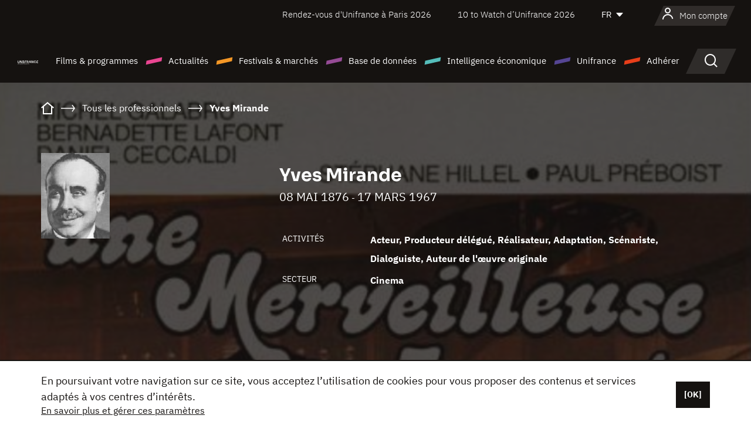

--- FILE ---
content_type: text/html;charset=utf-8
request_url: https://www.unifrance.org/annuaires/personne/127153/yves-mirande
body_size: 22969
content:
<!DOCTYPE html><html lang="fr" prefix="og: http://ogp.me/ns#"><head><script>(function(w,d,s,l,i){w[l]=w[l]||[];w[l].push({'gtm.start':
						new Date().getTime(),event:'gtm.js'});var f=d.getElementsByTagName(s)[0],
					j=d.createElement(s),dl=l!='dataLayer'?'&l='+l:'';j.async=true;j.src=
					'https://www.googletagmanager.com/gtm.js?id='+i+dl;f.parentNode.insertBefore(j,f);
			})(window,document,'script','dataLayer','GTM-N94R5GK');</script><meta charset="utf-8"/><title>Yves Mirande - Unifrance</title><link rel="alternate" hreflang="en" href="https://en.unifrance.org/directories/person/127153/yves-mirande"/><link rel="alternate" hreflang="es" href="https://es.unifrance.org/anuario/particulares/127153/yves-mirande"/><link rel="alternate" hreflang="ja" href="https://japan.unifrance.org/映画関係者名鑑/人物/127153/yves-mirande"/><meta content="width=device-width, initial-scale=1, shrink-to-fit=no" name="viewport"/><link type="image/x-icon" href="/ressources/internet/images/v2/favicon.svg" rel="shortcut icon"/><link type="image/x-icon" href="/ressources/internet/images/v2/favicon.svg" rel="icon"/><style>
				@font-face{font-family:IBMPlexSans;font-style:normal;font-weight:700;font-display:swap;src:local("IBMPlexSans"),url("/ressources/internet/fonts/IBMPlexSans/IBMPlexSans-700.ttf") format("truetype"),url("/ressources/internet/fonts/IBMPlexSans/IBMPlexSans-700.eot?#iefix") format("embedded-opentype"),url("/ressources/internet/fonts/IBMPlexSans/IBMPlexSans-700.woff2") format("woff2"),url("/ressources/internet/fonts/IBMPlexSans/IBMPlexSans-700.woff") format("woff"),url("/ressources/internet/fonts/IBMPlexSans/IBMPlexSans-700.svg") format("svg")}@font-face{font-family:IBMPlexSans;font-style:normal;font-weight:600;font-display:swap;src:local("IBMPlexSans"),url("/ressources/internet/fonts/IBMPlexSans/IBMPlexSans-600.ttf") format("truetype"),url("/ressources/internet/fonts/IBMPlexSans/IBMPlexSans-600.eot?#iefix") format("embedded-opentype"),url("/ressources/internet/fonts/IBMPlexSans/IBMPlexSans-600.woff2") format("woff2"),url("/ressources/internet/fonts/IBMPlexSans/IBMPlexSans-600.woff") format("woff"),url("/ressources/internet/fonts/IBMPlexSans/IBMPlexSans-600.svg") format("svg")}@font-face{font-family:IBMPlexSans;font-style:normal;font-weight:500;font-display:swap;src:local("IBMPlexSans"),url("/ressources/internet/fonts/IBMPlexSans/IBMPlexSans-500.ttf") format("truetype"),url("/ressources/internet/fonts/IBMPlexSans/IBMPlexSans-500.eot?#iefix") format("embedded-opentype"),url("/ressources/internet/fonts/IBMPlexSans/IBMPlexSans-500.woff2") format("woff2"),url("/ressources/internet/fonts/IBMPlexSans/IBMPlexSans-500.woff") format("woff"),url("/ressources/internet/fonts/IBMPlexSans/IBMPlexSans-500.svg") format("svg")}@font-face{font-family:IBMPlexSans;font-style:normal;font-weight:400;font-display:swap;src:local("IBMPlexSans"),url("/ressources/internet/fonts/IBMPlexSans/IBMPlexSans-400.ttf") format("truetype"),url("/ressources/internet/fonts/IBMPlexSans/IBMPlexSans-400.eot?#iefix") format("embedded-opentype"),url("/ressources/internet/fonts/IBMPlexSans/IBMPlexSans-400.woff2") format("woff2"),url("/ressources/internet/fonts/IBMPlexSans/IBMPlexSans-400.woff") format("woff"),url("/ressources/internet/fonts/IBMPlexSans/IBMPlexSans-400.svg") format("svg")}@font-face{font-family:IBMPlexSans;font-style:normal;font-weight:300;font-display:swap;src:local("IBMPlexSans"),url("/ressources/internet/fonts/IBMPlexSans/IBMPlexSans-300.ttf") format("truetype"),url("/ressources/internet/fonts/IBMPlexSans/IBMPlexSans-300.eot?#iefix") format("embedded-opentype"),url("/ressources/internet/fonts/IBMPlexSans/IBMPlexSans-300.woff2") format("woff2"),url("/ressources/internet/fonts/IBMPlexSans/IBMPlexSans-300.woff") format("woff"),url("/ressources/internet/fonts/IBMPlexSans/IBMPlexSans-300.svg") format("svg")}@font-face{font-family:IBMPlexSans;font-style:normal;font-weight:200;font-display:swap;src:local("IBMPlexSans"),url("/ressources/internet/fonts/IBMPlexSans/IBMPlexSans-200.ttf") format("truetype"),url("/ressources/internet/fonts/IBMPlexSans/IBMPlexSans-200.eot?#iefix") format("embedded-opentype"),url("/ressources/internet/fonts/IBMPlexSans/IBMPlexSans-200.woff2") format("woff2"),url("/ressources/internet/fonts/IBMPlexSans/IBMPlexSans-200.woff") format("woff"),url("/ressources/internet/fonts/IBMPlexSans/IBMPlexSans-200.svg") format("svg")}@font-face{font-family:IBMPlexSans;font-style:normal;font-weight:100;font-display:swap;src:local("IBMPlexSans"),url("/ressources/internet/fonts/IBMPlexSans/IBMPlexSans-100.ttf") format("truetype"),url("/ressources/internet/fonts/IBMPlexSans/IBMPlexSans-100.eot?#iefix") format("embedded-opentype"),url("/ressources/internet/fonts/IBMPlexSans/IBMPlexSans-100.woff2") format("woff2"),url("/ressources/internet/fonts/IBMPlexSans/IBMPlexSans-100.woff") format("woff"),url("/ressources/internet/fonts/IBMPlexSans/IBMPlexSans-100.svg") format("svg")}:root{--bs-blue:#55bdba;--bs-indigo:#6610f2;--bs-purple:#954b95;--bs-pink:#e94591;--bs-red:#e73e1a;--bs-orange:#f49726;--bs-yellow:#ffc107;--bs-green:#90c189;--bs-teal:#20c997;--bs-cyan:#0dcaf0;--bs-black:#151210;--bs-white:#fff;--bs-gray:#6c757d;--bs-gray-dark:#343a40;--bs-gray-100:#f8f9fa;--bs-gray-200:#e9ecef;--bs-gray-300:#dee2e6;--bs-gray-400:#ced4da;--bs-gray-500:#adb5bd;--bs-gray-600:#6c757d;--bs-gray-700:#495057;--bs-gray-800:#343a40;--bs-gray-900:#212529;--bs-primary:#74d1f6;--bs-black:#151210;--bs-pink:#e94591;--bs-orange:#f49726;--bs-purple:#954b95;--bs-blue:#55bdba;--bs-deep-purple:#554593;--bs-red:#e73e1a;--bs-green:#90c189;--bs-gray:#a6a096;--bs-brown:#816041;--bs-sand:#d8b882;--bs-primary-rgb:116,209,246;--bs-black-rgb:21,18,16;--bs-pink-rgb:233,69,145;--bs-orange-rgb:244,151,38;--bs-purple-rgb:149,75,149;--bs-blue-rgb:85,189,186;--bs-deep-purple-rgb:85,69,147;--bs-red-rgb:231,62,26;--bs-green-rgb:144,193,137;--bs-gray-rgb:166,160,150;--bs-brown-rgb:129,96,65;--bs-sand-rgb:216,184,130;--bs-white-rgb:255,255,255;--bs-black-rgb:21,18,16;--bs-body-color-rgb:21,18,16;--bs-body-bg-rgb:255,255,255;--bs-font-sans-serif:"IBMPlexSans";--bs-font-monospace:SFMono-Regular,Menlo,Monaco,Consolas,"Liberation Mono","Courier New",monospace;--bs-gradient:linear-gradient(180deg,rgba(255,255,255,0.15),rgba(255,255,255,0));--bs-body-font-family:IBMPlexSans;--bs-body-font-size:calc(1.285rem+0.42vw);--bs-body-font-weight:400;--bs-body-line-height:1.25;--bs-body-color:#151210;--bs-body-bg:#fff;--bs-border-width:1px;--bs-border-style:solid;--bs-border-color:#151210;--bs-border-color-translucent:rgba(21,18,16,0.175);--bs-border-radius:.375rem;--bs-border-radius-sm:.25rem;--bs-border-radius-lg:.5rem;--bs-border-radius-xl:1rem;--bs-border-radius-2xl:2rem;--bs-border-radius-pill:50rem;--bs-link-color:#74d1f6;--bs-link-hover-color:#5da7c5;--bs-code-color:#e94591;--bs-highlight-bg:#fff3cd}@media (min-width:1200px){:root{--bs-body-font-size:1.6rem}}*,::after,::before{box-sizing:border-box}@media (prefers-reduced-motion:no-preference){:root{scroll-behavior:smooth}}body{margin:0;font-family:var(--bs-body-font-family);font-size:var(--bs-body-font-size);font-weight:var(--bs-body-font-weight);line-height:var(--bs-body-line-height);color:var(--bs-body-color);text-align:var(--bs-body-text-align);background-color:var(--bs-body-bg);-webkit-text-size-adjust:100%}::-moz-focus-inner{padding:0;border-style:none}::-webkit-datetime-edit-day-field,::-webkit-datetime-edit-fields-wrapper,::-webkit-datetime-edit-hour-field,::-webkit-datetime-edit-minute,::-webkit-datetime-edit-month-field,::-webkit-datetime-edit-text,::-webkit-datetime-edit-year-field{padding:0}::-webkit-inner-spin-button{height:auto}::-webkit-search-decoration{-webkit-appearance:none}::-webkit-color-swatch-wrapper{padding:0}::file-selector-button{font:inherit;-webkit-appearance:button}iframe{border:0}:root{--bs-body-font-size:1.6rem}html{font-size:62.5%}*{-webkit-font-smoothing:antialiased;-moz-font-smoothing:antialiased;-moz-osx-font-smoothing:grayscale}@media (min-width:1280px){body{background:linear-gradient(180deg,#151210 0,#151210 12rem,#fff 12rem)}}body{font-family:IBMPlexSans}
			</style><link onload="this.onload=null;this.rel=&apos;stylesheet&apos;;this.media=&apos;all&apos;" as="style" href="/ressources/internet/css/bootstrap.min.css?t=1767688136596" rel="preload"/><link onload="this.onload=null;this.rel=&apos;stylesheet&apos;;this.media=&apos;all&apos;" media="screen and (min-width: 768px)" as="style" href="/ressources/internet/css/unifrance-desktop.min.css?t=1767688136596" rel="preload"/><link onload="this.onload=null;this.rel=&apos;stylesheet&apos;;this.media=&apos;all&apos;" media="screen and (max-width: 767px)" as="style" href="/ressources/internet/css/unifrance-mobile.min.css?t=1767688136596" rel="preload"/><link onload="this.onload=null;this.rel=&apos;stylesheet&apos;;this.media=&apos;all&apos;" media="screen and (min-width: 768px)" as="style" href="/ressources/internet/css/unifrance-person-desktop.min.css?t=1767688136596" rel="preload"/><link onload="this.onload=null;this.rel=&apos;stylesheet&apos;;this.media=&apos;all&apos;" media="screen and (max-width: 767px)" as="style" href="/ressources/internet/css/unifrance-person-mobile.min.css?t=1767688136596" rel="preload"/></head><body class=""><noscript><iframe style="display:none;visibility:hidden" width="0" height="0" src="https://www.googletagmanager.com/ns.html?id=GTM-N94R5GK"/></noscript><label hidden="hidden" id="moins">Voir moins</label><label hidden="hidden" id="plus">Voir tout</label><label hidden="hidden" id="inTotal">au total</label><label hidden="hidden" id="voirLaFiche">Voir la fiche</label><label hidden="hidden" id="allDep">Tous Departements</label><label hidden="hidden" id="showCaptchaModal">true</label><div class="site-wrapper"><div data-datemodification="1450533930638" data-promotionid="2070" style="display: none" class="appMobileOff headerInfos cookies-banner"><div class="cookies-banner--wrapper container"><div class="cookies-banner--txt"><p> En poursuivant votre navigation sur ce site, vous acceptez l’utilisation de cookies pour vous proposer des contenus et services adaptés à vos centres d’intérêts.</p><a class="moreInfos" target="_blank" href="https://www.unifrance.org/promotion/6820/titleClick">En savoir plus et gérer ces paramètres</a></div><div class="cookies-banner--actions"><a class="closeHeaderInfos btn btn-primary" href="#">[OK]</a></div><div class="clearfix"></div><div id="inform-and-ask" style="display: none; width: 300px; background-color: white; repeat: scroll 0% 0% white; border: 1px solid #cccccc; padding :10px 10px;text-align:center; position: fixed; top:30px; left:50%; margin-top:0px; margin-left:-150px; z-index:100000; opacity:1"><div>Etes vous sur?</div><div style="padding :10px 10px;text-align:center;"><button onclick="tagAnalyticsCNIL.CookieConsent.hideInform()" name="cancel" class="btn btn-red btn-pill btn-block">Non</button></div></div></div></div><header role="banner" class="site-header js-header-uni"><div class="site-header__inner"><div class="container"><div class="site-header__top d-none d-xl-flex align-items-center justify-content-end"><ul class="list-unstyled d-flex align-items-center m-0"><li><a href="https://www.unifrance.org/festivals-et-marches/650/rendez-vous-d-unifrance-a-paris/2026">
                                                    Rendez-vous d'Unifrance à Paris 2026
                                                    </a></li><li><a href="https://www.unifrance.org/festivals-et-marches/1236/10-to-watch-d-unifrance/2026">
                                                    10 to Watch d’Unifrance 2026
                                                    </a></li><li><div class="site-header__lang"><select name="langues" aria-label="Français" title="Français"><option value="https://www.unifrance.org/annuaires/personne/127153/yves-mirande" selected="selected">FR</option><option value="https://en.unifrance.org/directories/person/127153/yves-mirande">EN</option><option value="https://es.unifrance.org/anuario/particulares/127153/yves-mirande">ES</option><option value="https://japan.unifrance.org/映画関係者名鑑/人物/127153/yves-mirande">JA</option></select></div></li></ul></div><div tabindex="-1" id="main-menu" class="site-header__bottom d-flex align-items-center justify-content-xl-between"><div class="site-header__btn d-xl-none"><button class="btn-unstyled js-navbar-toggler navbar-toggler"><span aria-hidden="true" class="unificon unificon-menu"></span><span class="visually-hidden">Menu</span></button></div><div class="site-header__lang d-none"><select name="langues" aria-label="Français" title="Français"><option value="https://www.unifrance.org/annuaires/personne/127153/yves-mirande" selected="selected">FR</option><option value="https://en.unifrance.org/directories/person/127153/yves-mirande">EN</option><option value="https://es.unifrance.org/anuario/particulares/127153/yves-mirande">ES</option><option value="https://japan.unifrance.org/映画関係者名鑑/人物/127153/yves-mirande">JA</option></select></div><div class="dropdown-user-wrapper dropdown login-btn"><a title="Voir mon profil" id="dropdownUser" class="dropdown-toggle text-decoration-none" href="https://www.unifrance.org/login"><span class="avatar-navbar avatar-user"><span aria-hidden="true" class="unificon unificon-user"></span><span class="avatar-user-text">Mon compte</span></span></a></div><div class="site-header__logo"><a href="https://www.unifrance.org/"><img height="58" width="281" alt="UNIFRANCE - all the accents of creativity" src="/ressources/internet/images/v2/unifrance-header.svg" class="img-fluid"/></a></div><div class="site-header__nav"><div class="site-header__mobileTop d-xl-none"><div class="site-header__close"><button class="btn-unstyled js-navbar-toggler"><span aria-hidden="true" class="unificon unificon-close"></span><span class="visually-hidden">Rechercher</span></button></div><div class="site-header__logo-mobile"><a href=""><img height="58" width="281" alt="UNIFRANCE" src="/ressources/internet/images/v2/unifrance-header-dark.svg" class="img-fluid"/></a></div><div class="site-header__lang lang-mobile"><select name="langues" aria-label="Français" title="Français"><option value="https://www.unifrance.org/annuaires/personne/127153/yves-mirande" selected="selected">FR</option><option value="https://en.unifrance.org/directories/person/127153/yves-mirande">EN</option><option value="https://es.unifrance.org/anuario/particulares/127153/yves-mirande">ES</option><option value="https://japan.unifrance.org/映画関係者名鑑/人物/127153/yves-mirande">JA</option></select></div></div><nav aria-label="Navigation principale" class="site-header__menu"><ul class="navbar-nav level1 unif-list"><li class="nav-item d-xl-none"><a class="nav-item nav-link" href="">Accueil</a></li><li class="nav-item no-theme dropdown dropdown-hover"><button aria-expanded="true" data-bs-auto-close="outside" data-bs-toggle="dropdown" class="nav-item nav-link dropdown-toggle">Films &amp; programmes</button><div class="submenu dropdown-menu menu-type-big"><div class="submenu__inner"><div class="submenu__wrapper d-flex"><div class="submenu__item"><div class="submenu__title">FILMS &amp; PROGRAMMES FRANÇAIS</div><ul class="list-unstyled unif-list submenu__content"><li><a class="nav-item nav-link" href="https://www.unifrance.org/film/espace-longs-metrages">Longs-métrages</a></li><li><a class="nav-item nav-link" href="https://www.unifrance.org/film/espace-courts-metrages">Courts-métrages</a></li><li><a class="nav-item nav-link" href="https://www.unifrance.org/serie/espace-programme">Programmes audiovisuels</a></li><li><a class="nav-item nav-link" href="/vr">Œuvres immersives</a></li></ul></div><div class="submenu__item"><div class="submenu__title">PROFESSIONNELS : VISIONNER UNE ŒUVRE</div><ul class="list-unstyled unif-list submenu__content"><li><a class="nav-item nav-link" target="_blank" href="https://screeningroom.unifrance.org/">Screening Room</a><span aria-hidden="true" class="unificon unificon-link-external"></span></li><li><a class="nav-item nav-link" href="https://www.unifrance.org/espace-courts-metrages/shortFilmGallery">Short Film Gallery</a><span aria-hidden="true" class="unificon unificon-cadenas"></span></li></ul></div><div class="submenu__item"><div class="submenu__title">CHERCHER UN FILM OU UN PROGRAMME</div><ul class="list-unstyled unif-list submenu__content"><li><a href="https://www.unifrance.org/recherche/film" class="nav-item nav-link">Tous les films et programmes</a></li><li><a href="https://www.unifrance.org/recherche/film?genres=film.genre.fiction&sort=pertinence" class="nav-item nav-link">Fiction</a></li><li><a href="https://www.unifrance.org/recherche/film?genres=film.genre.documentaire&sort=pertinence" class="nav-item nav-link">Documentaire</a></li><li><a href="https://www.unifrance.org/recherche/film?genres=film.genre.animation&sort=pertinence" class="nav-item nav-link">Animation</a></li><li><a href="https://www.unifrance.org/recherche/film?metrage=film.format.audiovisuel&formatProgramme=audiovisuel.format.serie&sort=pertinence" class="nav-item nav-link">Séries</a></li></ul></div></div></div></div></li><li class="nav-item theme1 dropdown dropdown-hover"><button aria-expanded="true" data-bs-auto-close="outside" data-bs-toggle="dropdown" class="nav-item nav-link dropdown-toggle">Actualités</button><div class="submenu dropdown-menu menu-type-normal"><div class="submenu__inner"><div class="submenu__wrapper d-flex"><div class="submenu__item"><ul class="list-unstyled unif-list submenu__content"><li><a class="nav-item nav-link" href="https://www.unifrance.org/actualites">À la une</a></li><li><a href="https://www.unifrance.org/recherche/actualite?rubriques=actu.rubrique.chiffresinternational&sort=pertinence" class="nav-item nav-link">Box-office</a></li><li><a href="https://www.unifrance.org/recherche/actualite?rubriques=actu.rubrique.actuvideo&sort=pertinence" class="nav-item nav-link">En vidéo</a></li><li><a href="https://www.unifrance.org/recherche/actualite?rubriques=actu.rubrique.Entretiens&sort=pertinence" class="nav-item nav-link">Entretiens</a></li><li><a href="https://www.unifrance.org/recherche/actualite?rubriques=actu.rubrique.Revuedepresseetrangere&sort=pertinence" class="nav-item nav-link">Revue de presse étrangère</a></li><li><a class="nav-item nav-link" href="https://www.unifrance.org/mes-newsletters/">Newsletters</a></li></ul></div></div></div></div></li><li class="nav-item theme2 dropdown dropdown-hover"><button aria-expanded="true" data-bs-auto-close="outside" data-bs-toggle="dropdown" class="nav-item nav-link dropdown-toggle">Festivals &amp; marchés</button><div class="submenu dropdown-menu menu-type-normal"><div class="submenu__inner"><div class="submenu__wrapper d-flex"><div class="submenu__item"><ul class="list-unstyled unif-list submenu__content"><li><a class="nav-item nav-link" href="https://www.unifrance.org/festivals-et-marches">À la une</a></li><li><a href="https://www.unifrance.org/recherche/manifestation?type=manifestation.type.festivallm&type=manifestation.type.festivallmcm&sort=pertinence" class="nav-item nav-link">Manifestations cinéma</a></li><li><a href="https://www.unifrance.org/recherche/manifestation?type=manifestation.type.audiovisuel&sort=pertinence" class="nav-item nav-link">Manifestations audiovisuelles</a></li><li><a class="nav-item nav-link anchorLink" href="https://www.unifrance.org/festivals-et-marches#telechargements">Catalogues téléchargeables</a></li></ul></div></div></div></div></li><li class="nav-item theme3 dropdown dropdown-hover"><button aria-expanded="true" data-bs-auto-close="outside" data-bs-toggle="dropdown" class="nav-item nav-link dropdown-toggle">Base de données</button><div class="submenu dropdown-menu menu-type-big menu-type-large"><div class="submenu__inner"><div class="submenu__wrapper d-flex"><div class="submenu__item"><div class="submenu__title">CHERCHER UNE PERSONNE</div><ul class="list-unstyled unif-list submenu__content"><li><a href="https://www.unifrance.org/recherche/personne" class="nav-item nav-link">Tous les professionnels</a></li><li><a href="https://www.unifrance.org/recherche/personne?secteursAV=audiovisuel.secteur.audiovisuel&secteursAV=audiovisuel.secteur.cinema&nationalitePersonne=pays.fr&rolesSociete=societe.activitefilm.exportation&typeActivitesLiees=fr.openwide.unifrance.common.core.business.societe.model.Societe&sort=pertinence" class="nav-item nav-link">Vendeurs français</a></li><li><a href="https://www.unifrance.org/recherche/personne?secteursAV=audiovisuel.secteur.audiovisuel&activitesAV=audiovisuel.activite.achat" class="nav-item nav-link">Acheteurs audiovisuels étrangers</a></li></ul></div><div class="submenu__item"><div class="submenu__title">CHERCHER UNE SOCIÉTÉ</div><ul class="list-unstyled unif-list submenu__content"><li><a href="https://www.unifrance.org/recherche/societe" class="nav-item nav-link">Toutes les sociétés</a></li><li><a href="https://www.unifrance.org/recherche/societe?paysOrigine=pays.fr&rolesSociete=societe.activitefilm.exportation&sort=pertinence" class="nav-item nav-link">Vente internationale</a></li><li><a href="https://www.unifrance.org/recherche/societe?rolesSociete=societe.activitefilm.distributionetrangerCM&rolesSociete=societe.activitefilm.distributionetrangerLM&sort=pertinence" class="nav-item nav-link">Distribution cinéma à l’étranger</a></li><li><a href="https://www.unifrance.org/recherche/societe?rolesSociete=societe.activitefilm.coproduction&rolesSociete=societe.activitefilm.producteurassocie&rolesSociete=societe.activitefilm.productiondeleguee&rolesSociete=societe.activitefilm.productionetrangere&rolesSociete=societe.activitefilm.productionexecutive&sort=pertinence" class="nav-item nav-link">Production et coproduction</a></li><li><a href="https://www.unifrance.org/recherche/societe?activitesHF=societe.activitehorsfilm.editionvideo_cm&activitesHF=societe.activitehorsfilm.editionvideodvd&activitesHF=societe.activitehorsfilm.maisonedition&sort=pertinence" class="nav-item nav-link">Édition vidéo</a></li><li><a href="https://www.unifrance.org/recherche/societe?activitesHF=societe.activitehorsfilm.presseecrite&activitesHF=societe.activitehorsfilm.presseinternet&activitesHF=societe.activitehorsfilm.presseradio&activitesHF=societe.activitehorsfilm.pressetv&sort=pertinence" class="nav-item nav-link">Médias</a></li></ul></div><div class="submenu__item"><div class="submenu__title">CHERCHER PAR PAYS OU ZONE</div><div class="form-item d-flex flex-column gap-3"><select onchange="location = this.options[this.selectedIndex].value;" class="form-select-search order-2"><option value="">Choisir un pays</option><option value="https://www.unifrance.org/box-office/481/afrique-du-sud">Afrique du Sud</option><option value="https://www.unifrance.org/box-office/101/allemagne">Allemagne</option><option value="https://www.unifrance.org/box-office/508/arabie-saoudite">Arabie Saoudite</option><option value="https://www.unifrance.org/box-office/361/argentine">Argentine</option><option value="https://www.unifrance.org/box-office/74849/asie-pacifique-ap">Asie Pacifique AP</option><option value="https://www.unifrance.org/box-office/601/australie">Australie</option><option value="https://www.unifrance.org/box-office/102/autriche">Autriche</option><option value="https://www.unifrance.org/box-office/103/belgique">Belgique</option><option value="https://www.unifrance.org/box-office/180/bielorussie">Bi&eacute;lorussie</option><option value="https://www.unifrance.org/box-office/362/bolivie">Bolivie</option><option value="https://www.unifrance.org/box-office/204/bosnie-herzegovine">Bosnie-Herz&eacute;govine</option><option value="https://www.unifrance.org/box-office/363/bresil">Br&eacute;sil</option><option value="https://www.unifrance.org/box-office/163/bulgarie">Bulgarie</option><option value="https://www.unifrance.org/box-office/711/cambodge">Cambodge</option><option value="https://www.unifrance.org/box-office/202/canada">Canada</option><option value="https://www.unifrance.org/box-office/364/chili">Chili</option><option value="https://www.unifrance.org/box-office/731/chine">Chine</option><option value="https://www.unifrance.org/box-office/104/chypre">Chypre</option><option value="https://www.unifrance.org/box-office/365/colombie">Colombie</option><option value="https://www.unifrance.org/box-office/733/coree-du-sud">Cor&eacute;e du Sud</option><option value="https://www.unifrance.org/box-office/301/costa-rica">Costa Rica</option><option value="https://www.unifrance.org/box-office/159/croatie">Croatie</option><option value="https://www.unifrance.org/box-office/415/cote-d-ivoire">C&ocirc;te d'Ivoire</option><option value="https://www.unifrance.org/box-office/118/danemark">Danemark</option><option value="https://www.unifrance.org/box-office/106/espagne">Espagne</option><option value="https://www.unifrance.org/box-office/182/estonie">Estonie</option><option value="https://www.unifrance.org/box-office/119/finlande">Finlande</option><option value="https://www.unifrance.org/box-office/108/grece">Gr&egrave;ce</option><option value="https://www.unifrance.org/box-office/721/hong-kong">Hong Kong</option><option value="https://www.unifrance.org/box-office/164/hongrie">Hongrie</option><option value="https://www.unifrance.org/box-office/703/inde">Inde</option><option value="https://www.unifrance.org/box-office/722/indonesie">Indon&eacute;sie</option><option value="https://www.unifrance.org/box-office/120/islande">Islande</option><option value="https://www.unifrance.org/box-office/521/israel">Isra&euml;l</option><option value="https://www.unifrance.org/box-office/109/italie">Italie</option><option value="https://www.unifrance.org/box-office/740/japon">Japon</option><option value="https://www.unifrance.org/box-office/397/kazakhstan">Kazakhstan</option><option value="https://www.unifrance.org/box-office/184/lettonie">Lettonie</option><option value="https://www.unifrance.org/box-office/74786/liban">Liban</option><option value="https://www.unifrance.org/box-office/185/lituanie">Lituanie</option><option value="https://www.unifrance.org/box-office/100/macedoine-du-nord">Mac&eacute;doine du Nord</option><option value="https://www.unifrance.org/box-office/723/malaisie">Malaisie</option><option value="https://www.unifrance.org/box-office/402/maroc">Maroc</option><option value="https://www.unifrance.org/box-office/367/mexique">Mexique</option><option value="https://www.unifrance.org/box-office/464/nigeria">Nigeria</option><option value="https://www.unifrance.org/box-office/121/norvege">Norv&egrave;ge</option><option value="https://www.unifrance.org/box-office/605/nouvelle-zelande">Nouvelle-Z&eacute;lande</option><option value="https://www.unifrance.org/box-office/368/paraguay">Paraguay</option><option value="https://www.unifrance.org/box-office/111/pays-bas">Pays-Bas</option><option value="https://www.unifrance.org/box-office/724/philippines">Philippines</option><option value="https://www.unifrance.org/box-office/165/pologne">Pologne</option><option value="https://www.unifrance.org/box-office/112/portugal">Portugal</option><option value="https://www.unifrance.org/box-office/74794/perou">P&eacute;rou</option><option value="https://www.unifrance.org/box-office/20201/quebec">Qu&eacute;bec</option><option value="https://www.unifrance.org/box-office/166/roumanie">Roumanie</option><option value="https://www.unifrance.org/box-office/107/royaume-uni">Royaume-Uni</option><option value="https://www.unifrance.org/box-office/168/russie">Russie</option><option value="https://www.unifrance.org/box-office/167/republique-tcheque">R&eacute;publique tch&egrave;que</option><option value="https://www.unifrance.org/box-office/408/serbie">Serbie</option><option value="https://www.unifrance.org/box-office/725/singapour">Singapour</option><option value="https://www.unifrance.org/box-office/169/slovaquie">Slovaquie</option><option value="https://www.unifrance.org/box-office/158/slovenie">Slov&eacute;nie</option><option value="https://www.unifrance.org/box-office/113/suisse">Suisse</option><option value="https://www.unifrance.org/box-office/122/suede">Su&egrave;de</option><option value="https://www.unifrance.org/box-office/727/taiwan">Ta&iuml;wan</option><option value="https://www.unifrance.org/box-office/726/thailande">Tha&iuml;lande</option><option value="https://www.unifrance.org/box-office/403/tunisie">Tunisie</option><option value="https://www.unifrance.org/box-office/114/turquie">Turquie</option><option value="https://www.unifrance.org/box-office/186/ukraine">Ukraine</option><option value="https://www.unifrance.org/box-office/370/uruguay">Uruguay</option><option value="https://www.unifrance.org/box-office/371/venezuela">Venezuela</option><option value="https://www.unifrance.org/box-office/713/vietnam">Vietnam</option><option value="https://www.unifrance.org/box-office/492/egypte">&Eacute;gypte</option><option value="https://www.unifrance.org/box-office/511/emirats-arabes-unis">&Eacute;mirats arabes unis</option><option value="https://www.unifrance.org/box-office/366/equateur">&Eacute;quateur</option><option value="https://www.unifrance.org/box-office/201/etats-unis">&Eacute;tats-Unis</option></select><select onchange="location = this.options[this.selectedIndex].value;" class="form-select-search order-2"><option value="">Choisir une zone géographique</option><option value="https://www.unifrance.org/box-office/4/afrique">Afrique</option><option value="https://www.unifrance.org/box-office/2/amerique-du-nord">Am&eacute;rique du Nord</option><option value="https://www.unifrance.org/box-office/3/amerique-latine">Am&eacute;rique latine</option><option value="https://www.unifrance.org/box-office/7/asie">Asie</option><option value="https://www.unifrance.org/box-office/8/europe-centrale-et-orientale">Europe centrale et orientale</option><option value="https://www.unifrance.org/box-office/1/europe-occidentale">Europe occidentale</option><option value="https://www.unifrance.org/box-office/74807/monde">Monde</option><option value="https://www.unifrance.org/box-office/5/moyen-orient">Moyen-Orient</option><option value="https://www.unifrance.org/box-office/6/oceanie">Oc&eacute;anie</option></select></div><div class="submenu__title">CHERCHER PAR GENRE</div><div class="form-item d-flex flex-column"><select onchange="if($(&apos;#showCaptchaModal&apos;).text() === &apos;true&apos;) { $(&apos;#captchaModalForm&apos;).attr(&apos;action&apos;, this.options[this.selectedIndex].value); $(&apos;#captchaModal&apos;).modal(&apos;show&apos;); } else location = this.options[this.selectedIndex].value;" class="form-select-search order-2"><option value="">Choisir un genre</option><option value="https://www.unifrance.org/recherche/film?genres=film.genre.animation&amp;sort=pertinence">Animation</option><option value="https://www.unifrance.org/recherche/film?genres=film.genre.clip&amp;sort=pertinence">Clip</option><option value="https://www.unifrance.org/recherche/film?genres=film.genre.documentaire&amp;sort=pertinence">Documentaire</option><option value="https://www.unifrance.org/recherche/film?genres=film.genre.experimental&amp;sort=pertinence">Expérimental</option><option value="https://www.unifrance.org/recherche/film?genres=film.genre.fiction&amp;sort=pertinence">Fiction</option><option value="https://www.unifrance.org/recherche/film?genres=film.genre.spectaclevivant&amp;sort=pertinence">Spectacle Vivant</option></select></div></div><div class="submenu__item"><div class="submenu__title">CONDITIONS DE RÉFÉRENCEMENT</div><ul class="list-unstyled unif-list submenu__content"><li><a class="nav-item nav-link" href="https://www.unifrance.org/corporate/referencement-oeuvres-societes-personnes">Référencement oeuvres, sociétés et personnes</a></li></ul></div></div></div></div></li><li class="nav-item theme4 dropdown dropdown-hover"><button aria-expanded="true" data-bs-auto-close="outside" data-bs-toggle="dropdown" class="nav-item nav-link dropdown-toggle">Intelligence économique</button><div class="submenu dropdown-menu menu-type-normal"><div class="submenu__inner"><div class="submenu__wrapper d-flex"><div class="submenu__item"><ul class="list-unstyled unif-list submenu__content"><li><a class="nav-item nav-link" href="https://www.unifrance.org/box-office/74807/monde">Données économiques à l'international</a></li><li><a class="nav-item nav-link" href="https://www.unifrance.org/box-office">Données économiques par pays ou zone géographique</a></li><li><a href="https://www.unifrance.org/recherche/actualite?rubriques=actu.rubrique.etudes&sort=pertinence" class="nav-item nav-link">Études &amp; bilans annuels</a></li><li><a href="https://www.unifrance.org/recherche/actualite?rubriques=actu.rubrique.veillenumerique&sort=pertinence" class="nav-item nav-link">Veille numérique</a></li></ul></div></div></div></div></li><li class="nav-item theme5 dropdown dropdown-hover"><button aria-expanded="true" data-bs-auto-close="outside" data-bs-toggle="dropdown" class="nav-item nav-link dropdown-toggle">Unifrance</button><div class="submenu dropdown-menu menu-type-normal"><div class="submenu__inner"><div class="submenu__wrapper d-flex"><div class="submenu__item"><ul class="list-unstyled unif-list submenu__content"><li><a class="nav-item nav-link" href="https://www.unifrance.org/corporate/missions">Missions</a></li><li><a class="nav-item nav-link" href="https://www.unifrance.org/corporate/organigramme">Organigramme</a></li><li><a class="nav-item nav-link" href="https://www.unifrance.org/corporate/instances">Instances</a></li><li><a class="nav-item nav-link" href="https://www.unifrance.org/corporate/bureaux-etranger">Bureaux à l’étranger</a></li><li><a class="nav-item nav-link" href="https://www.unifrance.org/corporate/partenaires">Partenaires</a></li><li><a class="nav-item nav-link" href="https://www.unifrance.org/corporate/fonds-de-dotation">Fonds de dotation Unifrance</a></li><li><a class="nav-item nav-link" href="https://www.unifrance.org/corporate/recrutement">Recrutement</a></li><li><a class="nav-item nav-link" href="https://www.unifrance.org/corporate/valeurs">Valeurs</a></li><li><a class="nav-item nav-link" href="https://www.unifrance.org/corporate/vhss">VHSS</a></li></ul></div></div></div></div></li><li class="nav-item theme6 dropdown dropdown-hover"><button aria-expanded="true" data-bs-auto-close="outside" data-bs-toggle="dropdown" class="nav-item nav-link dropdown-toggle">Adhérer</button><div class="submenu dropdown-menu menu-type-big"><div class="submenu__inner"><div class="submenu__wrapper d-flex"><div class="submenu__item"><div class="submenu__title">PROFESSIONNELS DU CINÉMA</div><ul class="list-unstyled unif-list submenu__content"><li><a class="nav-item nav-link" href="https://www.unifrance.org/corporate/producteurs-longs-metrages">Producteurs de longs-métrages</a></li><li><a class="nav-item nav-link" href="https://www.unifrance.org/corporate/exportateurs-longs-metrages">Exportateurs de longs-métrages</a></li><li><a class="nav-item nav-link" href="https://www.unifrance.org/corporate/distributeurs-court-metrages">Producteurs et distributeurs de courts-métrages ou d’œuvres immersives</a></li><li><a class="nav-item nav-link" href="https://www.unifrance.org/corporate/artistes">Réalisateurs, acteurs, scénaristes, compositeurs et agents artistiques</a></li></ul></div><div class="submenu__item"><div class="submenu__title">PROFESSIONNELS DE L’AUDIOVISUEL</div><ul class="list-unstyled unif-list submenu__content"><li><a class="nav-item nav-link" href="https://www.unifrance.org/corporate/distributeurs-oeuvres-audiovisuelles">Distributeurs d’œuvres audiovisuelles</a></li><li><a class="nav-item nav-link" href="https://www.unifrance.org/corporate/producteurs-oeuvres-audiovisuelles">Producteurs d’œuvres audiovisuelles</a></li><li><a class="nav-item nav-link" href="https://www.unifrance.org/corporate/artistes">Réalisateurs, acteurs, scénaristes, compositeurs et agents artistiques</a></li></ul></div></div></div></div></li></ul></nav><div class="site-header__links-mobile d-xl-none"><ul class="list-unstyled"><li><a href="https://www.unifrance.org/festivals-et-marches/650/rendez-vous-d-unifrance-a-paris/2026">
                                                            Rendez-vous d'Unifrance à Paris 2026
                                                            </a></li><li><a href="https://www.unifrance.org/festivals-et-marches/1236/10-to-watch-d-unifrance/2026">
                                                            10 to Watch d’Unifrance 2026
                                                            </a></li></ul></div></div><div tabindex="-1" class="site-header__search" id="main-search"><button onclick="setTimeout(function(){$(&apos;#modal-search__input&apos;).focus();}, 500)" data-bs-target="#searchModal" data-bs-toggle="modal" class="btn-unstyled"><span aria-hidden="true" class="unificon unificon-search"></span><span class="visually-hidden">Rechercher</span></button></div></div></div></div></header><div class="site-wrapper"><main tabindex="-1" role="main" class="site-content" id="main-content"><div class="jumbotron uni-banner text-white bg-black page-jumbotron"><div class="embed-img"><picture><img alt="Yves Mirande" title="Yves Mirande" width="755" height="1024" src="https://medias.unifrance.org/medias/53/233/125237/format_page/yves-mirande.png"/></picture></div><div class="jumbotron-inner"><div class="breadcrumb-wrapper container d-none d-lg-block"><nav aria-label="Fil d&apos;Ariane"><ol typeof="BreadcrumbList" vocab="http://schema.org/" class="breadcrumb"><li typeof="ListItem" property="itemListElement" class="breadcrumb-item"><a typeof="WebPage" property="item" href="https://www.unifrance.org/"><span aria-hidden="true" class="unificon unificon-home"></span><span class="d-none" property="id">https://www.unifrance.org/</span><span class="d-none" property="name">Accueil</span></a><meta content="1" property="position"/></li><li typeof="ListItem" property="itemListElement" class="breadcrumb-item"><a typeof="WebPage" property="item" href="https://www.unifrance.org/recherche/personne"><span class="d-none" property="id">https://www.unifrance.org/recherche/personne</span><span property="name">Tous les professionnels</span></a><meta content="2" property="position"/></li><li typeof="ListItem" property="itemListElement" class="breadcrumb-item active"><span property="name">Yves Mirande</span><meta content="3" property="position"/></li></ol></nav></div><div class="d-lg-none container prevLink"><a href="https://www.unifrance.org/recherche/personne" class="link-back"><span aria-hidden="true" class="unificon unificon-arrow-right-long"></span><span>Tous les professionnels</span></a></div><div class="container"><div class="jumbotron__content"><div class="jumbotron__image jumbotron-gallery"><a data-pswp-height="146" data-pswp-width="117" data-size="117x146" href="https://medias.unifrance.org/medias/124/194/115324/format_page/yves-mirande.jpg"><picture><img class="img-fluid" border="0" alt="Yves Mirande" title="Yves Mirande" width="117" height="146" src="https://medias.unifrance.org/medias/124/194/115324/format_page/yves-mirande.jpg"/></picture></a></div><h1 class="jumbotron__title person-title like-h1">Yves Mirande</h1><p class="jumbotron__subtitle text-uppercase"><time>08 mai 1876</time> - <time>17 mars 1967</time></p><div class="jumbotron__infos"><p class="info"><span class="info__label small text-uppercase">Activités</span><strong>Acteur, Producteur délégué, Réalisateur, Adaptation, Scénariste, Dialoguiste, Auteur de l'œuvre originale</strong></p><p class="info"><span class="info__label small text-uppercase">Secteur</span><strong>Cinema</strong></p><div class="jumbotron__btn d-sm-flex justify-content-md-end"></div></div></div></div></div></div><div class="container page-sheet"><div class="row"><div class="col-lg-4"><div class="sticky-wrapper"><div class="sticky js-sticky-summary" id="scrollspy"><picture class="scrollspy__image"><img style="padding-top:23px; padding-bottom:23px;" border="0" alt="Yves Mirande" title="Yves Mirande" width="220" height="274" src="https://medias.unifrance.org/medias/124/194/115324/format_web/yves-mirande.jpg" loading="lazy"/></picture><div class="scrollspy__nav js-sticky-summary-nav"><ul class="scrollspy__list js-summary-list-data"></ul></div><div class="scrollspy__btn d-flex gap-3 align-items-start"><span class="scrollspy__btn-summary d-lg-none"><button data-bs-target="#summaryModal" data-bs-toggle="modal" class="btn btn-secondary justify-content-center p-0"><span aria-hidden="true" class="unificon unificon-liste"></span><span class="d-inline p-2">Sommaire de la fiche</span></button></span><div class="popover-wrapper"><button data-bs-custom-class="popover-partager" data-bs-placement="right" data-bs-toggle="popover" data-bs-trigger="click" aria-label="Partager" type="button" class="btn btn-primary"><span aria-hidden="true" class="unificon unificon-partage me-0 me-md-3 me-xxl-5"></span><span class="d-none d-lg-block">Partager</span></button><div class="popover-content d-none"><ul class="list-unstyled"><li><a target="_blank" href="https://www.facebook.com/sharer/sharer.php?u=https://www.unifrance.org/annuaires/personne/127153/yves-mirande"><span class="unificon"><img class="align-top" alt="Facebook" title="Facebook" width="35" height="35" src="https://medias.unifrance.org/medias/228/86/284388/visuel/facebook.svg" loading="lazy"/></span><span class="text">Facebook</span></a></li><li><a target="_blank" href="mailto:?body=https://www.unifrance.org/annuaires/personne/127153/yves-mirande&subject=Yves Mirande"><span aria-hidden="true" class="unificon unificon-enveloppe"></span><span class="text">Mail</span></a></li></ul></div></div><div><button onclick="$(&apos;.login-btn a&apos;)[0].click(); return false;" href="https://www.unifrance.org/login" class="btn btn-primary btn-active"><span aria-hidden="true" class="unificon unificon-favori icon-un-active me-0 me-md-3 me-xxl-5"></span><span class="text-un-active">Favori</span></button></div></div></div></div><div aria-hidden="true" aria-labelledby="summaryModalTitle" tabindex="-1" data-bs-keyboard="true" id="summaryModal" class="modal modal-summary fade"><div class="modal-dialog"><div class="modal-content"><div class="modal-body"><div class="container"><div class="d-flex justify-content-between align-items-center modal-search__header"><div class="site-header__logo modal-search__logo"><a href="#"><img height="58" width="281" loading="lazy" alt="" src="/ressources/internet/images/v2/unifrance-header-dark.svg" class="img-fluid"/></a></div><button aria-label="Fermer le sommaire" data-bs-dismiss="modal" class="btn-close" type="button"><span class="visually-hidden">Fermer</span><span aria-hidden="true" class="unificon unificon-close"></span></button></div><div class="modal-summary__inner"><div class="modal-summary__form"><p class="modal-summary__subtitle">Sommaire</p><h2 class="modal-summary__title" id="summaryModalTitle">Yves Mirande</h2><div class="modal-summary__content"><div class="scrollspy-nav-madal js-sticky-summary-modal"></div></div></div></div></div></div></div></div></div></div><div class="col-lg-8 ps-xl-0"><div class="scrollspy-content"><div class="js-summary-source"><div id="societeFilmographie" class="page-sheet-section"><div class="title-h2 title-h2--oneIcone "><h2 class="d-flex justify-content-start" id=""><span aria-hidden="true" class="unificon unificon-chevron-left"></span><span class="title-text">Filmographie</span><span class="fw-normal">(88)</span></h2></div><div class="page-sheet-inner"><div class="collapse-wrapper"><div class="table-filter"><form aria-label="Form" action="#" class="filter-select"><div class="form-item gap-4"><select data-filter-name="filmographie" class="form-select-filter dataFilter"><option value="">Tous Types</option><option value="film.format.court">Court-métrage (9)</option><option value="film.format.long">Long-métrage (79)</option></select><select data-filter-name="filmographie" class="form-select-filter dataFilter"><option value="">Tous Rôles</option><option value="personne.activitefilm.acteur">Acteur (3)</option><option value="personne.activitefilm.adaptationdialoguiste">Adaptation (18)</option><option value="personne.activitefilm.auteuroeuvreoriginale">Auteur de l'œuvre originale (20)</option><option value="personne.activitefilm.dialoguiste">Dialoguiste (48)</option><option value="personne.activitefilm.producteurdelegue">Producteur délégué (1)</option><option value="personne.activitefilm.realisateur">Réalisateur (11)</option><option value="personne.activitefilm.scenariste">Scénariste (49)</option></select></div></form></div><div class="card-movie__wrapper mt-8"><div class="scroll-slider js-scroll-slider slick-four" id="filmographie"><div style="" data-filters="|film.format.long||personne.activitefilm.auteuroeuvreoriginale||" class="link-extension card-movie d-flex flex-column"><div class="card-movie__text order-2"><h3 class="like-h4"><a href="https://www.unifrance.org/film/6489/une-merveilleuse-journee">Une merveilleuse journ&eacute;e</a></h3><div class="card-date d-flex"><time datetime="1980-01-01">(1980)</time></div></div><div class="card-movie__img order-1"><picture><img class="img-fluid" alt="media" title="media" width="294" height="400" src="https://medias.unifrance.org/medias/53/233/125237/format_web/media.png" loading="lazy"/></picture></div></div><div style="" data-filters="|film.format.long||personne.activitefilm.auteuroeuvreoriginale||" class="link-extension card-movie d-flex flex-column"><div class="card-movie__text order-2"><h3 class="like-h4"><a href="https://www.unifrance.org/film/1469/le-chasseur-de-chez-maxim-s">Le Chasseur de chez Maxim's</a></h3><div class="card-date d-flex"><time datetime="1976-01-01">(1976)</time></div></div><div class="card-movie__img order-1"><picture><img class="img-fluid" alt="media" title="media" width="301" height="400" src="https://medias.unifrance.org/medias/177/41/141745/format_web/media.jpg" loading="lazy"/></picture></div></div><div style="" data-filters="|film.format.long||personne.activitefilm.dialoguiste||" class="link-extension card-movie d-flex flex-column"><div class="card-movie__text order-2"><h3 class="like-h4"><a href="https://www.unifrance.org/film/5186/les-deux-orphelines">Les Deux Orphelines</a></h3><div class="card-date d-flex"><time datetime="1954-01-01">(1954)</time></div></div><div class="card-movie__img order-1"><picture><img class="img-fluid" alt="media" title="media" width="281" height="400" src="https://medias.unifrance.org/medias/63/90/219711/format_web/media.jpg" loading="lazy"/></picture></div></div><div style="" data-filters="|film.format.long||personne.activitefilm.dialoguiste||" class="link-extension card-movie d-flex flex-column"><div class="card-movie__text order-2"><h3 class="like-h4"><a href="https://www.unifrance.org/film/4907/c-est-la-vie-parisienne">C'est... la vie parisienne</a></h3><div class="card-date d-flex"><time datetime="1954-01-01">(1954)</time></div></div><div class="card-movie__img order-1"><picture><img class="img-fluid" alt="media" title="media" width="297" height="400" src="https://medias.unifrance.org/medias/188/249/195004/format_web/media.jpg" loading="lazy"/></picture></div></div><div style="" data-filters="|film.format.long||personne.activitefilm.auteuroeuvreoriginale||" class="link-extension card-movie d-flex flex-column"><div class="card-movie__text order-2"><h3 class="like-h4"><a href="https://www.unifrance.org/film/5399/la-famille-cucuroux">La Famille Cucuroux</a></h3><div class="card-date d-flex"><time datetime="1953-01-01">(1953)</time></div></div><div class="card-movie__img order-1"><picture><img class="img-fluid" alt="media" title="media" width="293" height="400" src="https://medias.unifrance.org/medias/39/177/110887/format_web/media.jpg" loading="lazy"/></picture></div></div><div style="" data-filters="|film.format.long||personne.activitefilm.auteuroeuvreoriginale||" class="link-extension card-movie d-flex flex-column"><div class="card-movie__text order-2"><h3 class="like-h4"><a href="https://www.unifrance.org/film/4936/le-chasseur-de-chez-maxim-s">Le Chasseur de chez Maxim's</a></h3><div class="card-date d-flex"><time datetime="1953-01-01">(1953)</time></div></div><div class="card-movie__img order-1"><picture><img class="img-fluid" alt="media" title="media" width="295" height="400" src="https://medias.unifrance.org/medias/27/20/136219/format_web/media.jpg" loading="lazy"/></picture></div></div><div style="" data-filters="|film.format.long||personne.activitefilm.auteuroeuvreoriginale||personne.activitefilm.dialoguiste||" class="link-extension card-movie d-flex flex-column"><div class="card-movie__text order-2"><h3 class="like-h4"><a href="https://www.unifrance.org/film/4887/ce-coquin-d-anatole">Ce coquin d'Anatole</a></h3><div class="card-date d-flex"><time datetime="1951-01-01">(1951)</time></div></div><div class="card-movie__img order-1"><picture><img class="img-fluid" alt="media" title="media" width="293" height="400" src="https://medias.unifrance.org/medias/3/177/110851/format_web/media.jpg" loading="lazy"/></picture></div></div><div style="" data-filters="|film.format.long||personne.activitefilm.dialoguiste||" class="link-extension card-movie d-flex flex-column"><div class="card-movie__text order-2"><h3 class="like-h4"><a href="https://www.unifrance.org/film/6889/la-porteuse-de-pain">La Porteuse de pain</a></h3><div class="card-date d-flex"><time datetime="1950-01-01">(1950)</time></div></div><div class="card-movie__img order-1"><picture><img class="img-fluid" alt="media" title="media" width="278" height="400" src="https://medias.unifrance.org/medias/33/97/90401/format_web/media.jpg" loading="lazy"/></picture></div></div><div style="" data-filters="|film.format.long||personne.activitefilm.auteuroeuvreoriginale||personne.activitefilm.dialoguiste||" class="link-extension card-movie d-flex flex-column"><div class="card-movie__text order-2"><h3 class="like-h4"><a href="https://www.unifrance.org/film/7420/un-trou-dans-le-mur">Un trou dans le mur</a></h3><div class="card-date d-flex"><time datetime="1949-01-01">(1949)</time></div></div><div class="card-movie__img order-1"><picture><img class="img-fluid" alt="media" title="media" width="294" height="400" src="https://medias.unifrance.org/medias/212/176/110804/format_web/media.jpg" loading="lazy"/></picture></div></div><div style="" data-filters="|film.format.long||personne.activitefilm.dialoguiste||" class="link-extension card-movie d-flex flex-column"><div class="card-movie__text order-2"><h3 class="like-h4"><a href="https://www.unifrance.org/film/3779/la-cage-aux-filles">La Cage aux filles</a></h3><div class="card-date d-flex"><time datetime="1949-01-01">(1949)</time></div></div><div class="card-movie__img order-1"><picture><img class="img-fluid" alt="media" title="media" width="269" height="400" src="https://medias.unifrance.org/medias/31/97/90399/format_web/media.jpg" loading="lazy"/></picture></div></div><div style="" data-filters="|film.format.long||personne.activitefilm.dialoguiste||personne.activitefilm.adaptationdialoguiste||" class="link-extension card-movie d-flex flex-column"><div class="card-movie__text order-2"><h3 class="like-h4"><a href="https://www.unifrance.org/film/38408/ces-dames-aux-chapeaux-verts">Ces dames aux chapeaux verts</a></h3><div class="card-date d-flex"><time datetime="1949-01-01">(1949)</time></div></div><div class="card-movie__img order-1"><picture><img class="img-fluid" alt="media" title="media" width="305" height="400" src="https://medias.unifrance.org/medias/51/245/128307/format_web/media.jpg" loading="lazy"/></picture></div></div><div style="" data-filters="|film.format.long||personne.activitefilm.adaptationdialoguiste||personne.activitefilm.dialoguiste||" class="link-extension card-movie d-flex flex-column"><div class="card-movie__text order-2"><h3 class="like-h4"><a href="https://www.unifrance.org/film/5176/deux-amours">Deux amours</a></h3><div class="card-date d-flex"><time datetime="1948-01-01">(1948)</time></div></div><div class="card-movie__img order-1"><picture><img class="img-fluid" alt="media" title="media" width="301" height="400" src="https://medias.unifrance.org/medias/243/167/108531/format_web/media.jpg" loading="lazy"/></picture></div></div><div style="" data-filters="|film.format.long||personne.activitefilm.dialoguiste||personne.activitefilm.scenariste||personne.activitefilm.auteuroeuvreoriginale||" class="link-extension card-movie d-flex flex-column"><div class="card-movie__text order-2"><h3 class="like-h4"><a href="https://www.unifrance.org/film/40941/kenzi-mon-tresor">Kenzi (Mon tr&eacute;sor)</a></h3><div class="card-date d-flex"><time datetime="1947-01-01">(1947)</time></div></div><div class="card-movie__img order-1"><picture><img class="img-fluid" alt="media" title="media" width="1167" height="1454" src="https://medias.unifrance.org/medias/156/196/50332/visuel/generique-film-defaut.png" loading="lazy"/></picture></div></div><div style="" data-filters="|film.format.long||personne.activitefilm.auteuroeuvreoriginale||personne.activitefilm.dialoguiste||personne.activitefilm.adaptationdialoguiste||" class="link-extension card-movie d-flex flex-column"><div class="card-movie__text order-2"><h3 class="like-h4"><a href="https://www.unifrance.org/film/6766/pas-un-mot-a-la-reine-mere">Pas un mot &agrave; la reine-m&egrave;re</a></h3><div class="card-date d-flex"><time datetime="1947-01-01">(1947)</time></div></div><div class="card-movie__img order-1"><picture><img class="img-fluid" alt="media" title="media" width="303" height="400" src="https://medias.unifrance.org/medias/17/97/90385/format_web/media.jpg" loading="lazy"/></picture></div></div><div style="" data-filters="|film.format.long||personne.activitefilm.dialoguiste||" class="link-extension card-movie d-flex flex-column"><div class="card-movie__text order-2"><h3 class="like-h4"><a href="https://www.unifrance.org/film/6571/le-mystere-saint-val">Le Myst&egrave;re Saint-Val</a></h3><div class="card-date d-flex"><time datetime="1945-01-01">(1945)</time></div></div><div class="card-movie__img order-1"><picture><img class="img-fluid" alt="media" title="media" width="303" height="400" src="https://medias.unifrance.org/medias/192/240/127168/format_web/media.jpg" loading="lazy"/></picture></div></div><div style="" data-filters="|film.format.long||personne.activitefilm.dialoguiste||" class="link-extension card-movie d-flex flex-column"><div class="card-movie__text order-2"><h3 class="like-h4"><a href="https://www.unifrance.org/film/8617/le-colonel-chabert">Le Colonel Chabert</a></h3><div class="card-date d-flex"><time datetime="1943-01-01">(1943)</time></div></div><div class="card-movie__img order-1"><picture><img class="img-fluid" alt="media" title="media" width="299" height="400" src="https://medias.unifrance.org/medias/179/240/127155/format_web/media.jpg" loading="lazy"/></picture></div></div><div style="" data-filters="|film.format.long||personne.activitefilm.dialoguiste||" class="link-extension card-movie d-flex flex-column"><div class="card-movie__text order-2"><h3 class="like-h4"><a href="https://www.unifrance.org/film/37505/le-chant-de-l-exile">Le Chant de l'exil&eacute;</a></h3><div class="card-date d-flex"><time datetime="1943-01-01">(1943)</time></div></div><div class="card-movie__img order-1"><picture><img class="img-fluid" alt="media" title="media" width="305" height="400" src="https://medias.unifrance.org/medias/62/201/117054/format_web/media.jpg" loading="lazy"/></picture></div></div><div style="" data-filters="|film.format.long||personne.activitefilm.dialoguiste||personne.activitefilm.scenariste||" class="link-extension card-movie d-flex flex-column"><div class="card-movie__text order-2"><h3 class="like-h4"><a href="https://www.unifrance.org/film/5887/des-jeunes-filles-dans-la-nuit">Des jeunes filles dans la nuit</a></h3><div class="card-date d-flex"><time datetime="1942-01-01">(1942)</time></div></div><div class="card-movie__img order-1"><picture><img class="img-fluid" alt="media" title="media" width="291" height="400" src="https://medias.unifrance.org/medias/178/240/127154/format_web/media.jpg" loading="lazy"/></picture></div></div><div style="" data-filters="|film.format.long||personne.activitefilm.dialoguiste||" class="link-extension card-movie d-flex flex-column"><div class="card-movie__text order-2"><h3 class="like-h4"><a href="https://www.unifrance.org/film/34631/le-bienfaiteur">Le Bienfaiteur</a></h3><div class="card-date d-flex"><time datetime="1942-01-01">(1942)</time></div></div><div class="card-movie__img order-1"><picture><img class="img-fluid" alt="media" title="media" width="288" height="400" src="https://medias.unifrance.org/medias/213/124/97493/format_web/media.jpg" loading="lazy"/></picture></div></div><div style="" data-filters="|film.format.long||personne.activitefilm.dialoguiste||" class="link-extension card-movie d-flex flex-column"><div class="card-movie__text order-2"><h3 class="like-h4"><a href="https://www.unifrance.org/film/10212/a-vos-ordres-madame">&Agrave; vos ordres, madame</a></h3><div class="card-date d-flex"><time datetime="1942-01-01">(1942)</time></div></div><div class="card-movie__img order-1"><picture><img class="img-fluid" alt="media" title="media" width="266" height="400" src="https://medias.unifrance.org/medias/144/80/86160/format_web/media.jpg" loading="lazy"/></picture></div></div><div style="" data-filters="|film.format.long||personne.activitefilm.dialoguiste||personne.activitefilm.scenariste||" class="link-extension card-movie d-flex flex-column"><div class="card-movie__text order-2"><h3 class="like-h4"><a href="https://www.unifrance.org/film/2824/la-femme-que-j-ai-le-plus-aimee">La Femme que j'ai le plus aim&eacute;e</a></h3><div class="card-date d-flex"><time datetime="1942-01-01">(1942)</time></div></div><div class="card-movie__img order-1"><picture><img class="img-fluid" alt="media" title="media" width="297" height="400" src="https://medias.unifrance.org/medias/55/181/242999/format_web/media.jpg" loading="lazy"/></picture></div></div><div style="" data-filters="|film.format.long||personne.activitefilm.acteur||personne.activitefilm.scenariste||personne.activitefilm.dialoguiste||" class="link-extension card-movie d-flex flex-column"><div class="card-movie__text order-2"><h3 class="like-h4"><a href="https://www.unifrance.org/film/7608/les-petits-riens">Les Petits Riens</a></h3><div class="card-date d-flex"><time datetime="1941-01-01">(1941)</time></div></div><div class="card-movie__img order-1"><picture><img class="img-fluid" alt="media" title="media" width="305" height="400" src="https://medias.unifrance.org/medias/46/119/96046/format_web/media.png" loading="lazy"/></picture></div></div><div style="" data-filters="|film.format.long||personne.activitefilm.dialoguiste||personne.activitefilm.scenariste||" class="link-extension card-movie d-flex flex-column"><div class="card-movie__text order-2"><h3 class="like-h4"><a href="https://www.unifrance.org/film/36998/ce-n-est-pas-moi">Ce n'est pas moi</a></h3><div class="card-date d-flex"><time datetime="1941-01-01">(1941)</time></div></div><div class="card-movie__img order-1"><picture><img class="img-fluid" alt="media" title="media" width="291" height="400" src="https://medias.unifrance.org/medias/242/178/111346/format_web/media.jpg" loading="lazy"/></picture></div></div><div style="" data-filters="|film.format.long||personne.activitefilm.scenariste||personne.activitefilm.dialoguiste||" class="link-extension card-movie d-flex flex-column"><div class="card-movie__text order-2"><h3 class="like-h4"><a href="https://www.unifrance.org/film/59215/l-etrange-suzy">L'Etrange Suzy</a></h3><div class="card-date d-flex"><time datetime="1941-01-01">(1941)</time></div></div><div class="card-movie__img order-1"><picture><img class="img-fluid" alt="media" title="media" width="307" height="400" src="https://medias.unifrance.org/medias/134/62/278150/format_web/media.jpg" loading="lazy"/></picture></div></div><div style="" data-filters="|film.format.long||personne.activitefilm.scenariste||personne.activitefilm.dialoguiste||" class="link-extension card-movie d-flex flex-column"><div class="card-movie__text order-2"><h3 class="like-h4"><a href="https://www.unifrance.org/film/3232/soyez-les-bienvenus">Soyez les bienvenus</a></h3><div class="card-date d-flex"><time datetime="1940-01-01">(1940)</time></div></div><div class="card-movie__img order-1"><picture><img class="img-fluid" alt="media" title="media" width="281" height="394" src="https://medias.unifrance.org/medias/241/178/111345/format_web/media.jpg" loading="lazy"/></picture></div></div><div style="" data-filters="|film.format.long||personne.activitefilm.adaptationdialoguiste||personne.activitefilm.dialoguiste||" class="link-extension card-movie d-flex flex-column"><div class="card-movie__text order-2"><h3 class="like-h4"><a href="https://www.unifrance.org/film/7604/l-acrobate">L'Acrobate</a></h3><div class="card-date d-flex"><time datetime="1940-01-01">(1940)</time></div></div><div class="card-movie__img order-1"><picture><img class="img-fluid" alt="media" title="media" width="290" height="400" src="https://medias.unifrance.org/medias/140/80/86156/format_web/media.jpg" loading="lazy"/></picture></div></div><div style="" data-filters="|film.format.long||personne.activitefilm.scenariste||" class="link-extension card-movie d-flex flex-column"><div class="card-movie__text order-2"><h3 class="like-h4"><a href="https://www.unifrance.org/film/9802/l-an-quarante">L'An quarante</a></h3><div class="card-date d-flex"><time datetime="1940-01-01">(1940)</time></div></div><div class="card-movie__img order-1"><picture><img class="img-fluid" alt="media" title="media" width="1167" height="1454" src="https://medias.unifrance.org/medias/156/196/50332/visuel/generique-film-defaut.png" loading="lazy"/></picture></div></div><div style="" data-filters="|film.format.long||personne.activitefilm.adaptationdialoguiste||personne.activitefilm.scenariste||personne.activitefilm.realisateur||" class="link-extension card-movie d-flex flex-column"><div class="card-movie__text order-2"><h3 class="like-h4"><a href="https://www.unifrance.org/film/5455/elles-etaient-12-femmes">Elles &eacute;taient 12 femmes</a></h3><div class="card-date d-flex"><time datetime="1940-01-01">(1940)</time></div></div><div class="card-movie__img order-1"><picture><img class="img-fluid" alt="media" title="media" width="296" height="400" src="https://medias.unifrance.org/medias/41/195/115497/format_web/media.jpg" loading="lazy"/></picture></div></div><div style="" data-filters="|film.format.long||personne.activitefilm.scenariste||personne.activitefilm.realisateur||personne.activitefilm.adaptationdialoguiste||" class="link-extension card-movie d-flex flex-column"><div class="card-movie__text order-2"><h3 class="like-h4"><a href="https://www.unifrance.org/film/13511/paris-new-york">Paris-New York</a></h3><div class="card-date d-flex"><time datetime="1940-01-01">(1940)</time></div></div><div class="card-movie__img order-1"><picture><img class="img-fluid" alt="media" title="media" width="299" height="400" src="https://medias.unifrance.org/medias/122/194/115322/format_web/media.jpg" loading="lazy"/></picture></div></div><div style="" data-filters="|film.format.long||personne.activitefilm.scenariste||" class="link-extension card-movie d-flex flex-column"><div class="card-movie__text order-2"><h3 class="like-h4"><a href="https://www.unifrance.org/film/8571/sidi-brahim-les-diables-bleus">Sidi Brahim, les diables bleus</a></h3><div class="card-date d-flex"><time datetime="1939-01-01">(1939)</time></div></div><div class="card-movie__img order-1"><picture><img class="img-fluid" alt="media" title="media" width="311" height="400" src="https://medias.unifrance.org/medias/117/95/155509/format_web/media.png" loading="lazy"/></picture></div></div><div style="" data-filters="|film.format.long||personne.activitefilm.dialoguiste||personne.activitefilm.scenariste||personne.activitefilm.realisateur||" class="link-extension card-movie d-flex flex-column"><div class="card-movie__text order-2"><h3 class="like-h4"><a href="https://www.unifrance.org/film/37344/moulin-rouge">Moulin Rouge</a></h3><div class="card-date d-flex"><time datetime="1939-01-01">(1939)</time></div></div><div class="card-movie__img order-1"><picture><img class="img-fluid" alt="media" title="media" width="233" height="325" src="https://medias.unifrance.org/medias/119/194/115319/format_web/media.png" loading="lazy"/></picture></div></div><div style="" data-filters="|film.format.long||personne.activitefilm.auteuroeuvreoriginale||personne.activitefilm.dialoguiste||" class="link-extension card-movie d-flex flex-column"><div class="card-movie__text order-2"><h3 class="like-h4"><a href="https://www.unifrance.org/film/41343/le-chasseur-de-chez-maxim-s">Le Chasseur de chez Maxim's</a></h3><div class="card-date d-flex"><time datetime="1939-01-01">(1939)</time></div></div><div class="card-movie__img order-1"><picture><img class="img-fluid" alt="media" title="media" width="296" height="371" src="https://medias.unifrance.org/medias/26/88/153626/format_web/media.jpg" loading="lazy"/></picture></div></div><div style="" data-filters="|film.format.long||personne.activitefilm.dialoguiste||" class="link-extension card-movie d-flex flex-column"><div class="card-movie__text order-2"><h3 class="like-h4"><a href="https://www.unifrance.org/film/8528/circonstances-attenuantes">Circonstances att&eacute;nuantes</a></h3><div class="card-date d-flex"><time datetime="1939-01-01">(1939)</time></div></div><div class="card-movie__img order-1"><picture><img class="img-fluid" alt="media" title="media" width="268" height="400" src="https://medias.unifrance.org/medias/133/80/86149/format_web/media.jpg" loading="lazy"/></picture></div></div><div style="" data-filters="|film.format.long||personne.activitefilm.acteur||personne.activitefilm.dialoguiste||personne.activitefilm.realisateur||" class="link-extension card-movie d-flex flex-column"><div class="card-movie__text order-2"><h3 class="like-h4"><a href="https://www.unifrance.org/film/10028/derriere-la-facade">Derri&egrave;re la fa&ccedil;ade</a></h3><div class="card-date d-flex"><time datetime="1939-01-01">(1939)</time></div></div><div class="card-movie__img order-1"><picture><img class="img-fluid" alt="media" title="media" width="301" height="400" src="https://medias.unifrance.org/medias/104/194/115304/format_web/media.jpg" loading="lazy"/></picture></div></div><div style="" data-filters="|film.format.long||personne.activitefilm.scenariste||personne.activitefilm.dialoguiste||personne.activitefilm.realisateur||" class="link-extension card-movie d-flex flex-column"><div class="card-movie__text order-2"><h3 class="like-h4"><a href="https://www.unifrance.org/film/10027/cafe-de-paris">Caf&eacute; de Paris</a></h3><div class="card-date d-flex"><time datetime="1938-01-01">(1938)</time></div></div><div class="card-movie__img order-1"><picture><img class="img-fluid" alt="media" title="media" width="302" height="400" src="https://medias.unifrance.org/medias/32/179/111392/format_web/media.jpg" loading="lazy"/></picture></div></div><div style="" data-filters="|film.format.long||personne.activitefilm.dialoguiste||personne.activitefilm.scenariste||" class="link-extension card-movie d-flex flex-column"><div class="card-movie__text order-2"><h3 class="like-h4"><a href="https://www.unifrance.org/film/38402/la-presidente">La Pr&eacute;sidente</a></h3><div class="card-date d-flex"><time datetime="1937-01-01">(1937)</time></div></div><div class="card-movie__img order-1"><picture><img class="img-fluid" alt="media" title="media" width="300" height="400" src="https://medias.unifrance.org/medias/25/245/128281/format_web/media.jpg" loading="lazy"/></picture></div></div><div style="" data-filters="|film.format.long||personne.activitefilm.scenariste||personne.activitefilm.dialoguiste||" class="link-extension card-movie d-flex flex-column"><div class="card-movie__text order-2"><h3 class="like-h4"><a href="https://www.unifrance.org/film/38399/quatre-heures-du-matin">Quatre heures du matin</a></h3><div class="card-date d-flex"><time datetime="1937-01-01">(1937)</time></div></div><div class="card-movie__img order-1"><picture><img class="img-fluid" alt="media" title="media" width="285" height="400" src="https://medias.unifrance.org/medias/15/245/128271/format_web/media.jpg" loading="lazy"/></picture></div></div><div style="" data-filters="|film.format.long||personne.activitefilm.adaptationdialoguiste||" class="link-extension card-movie d-flex flex-column"><div class="card-movie__text order-2"><h3 class="like-h4"><a href="https://www.unifrance.org/film/1728/un-carnet-de-bal">Un carnet de bal</a></h3><div class="card-date d-flex"><time datetime="1937-01-01">(1937)</time></div></div><div class="card-movie__img order-1"><picture><img class="img-fluid" alt="media" title="media" width="298" height="400" src="https://medias.unifrance.org/medias/173/145/102829/format_web/media.jpg" loading="lazy"/></picture></div></div><div style="" data-filters="|film.format.long||personne.activitefilm.realisateur||personne.activitefilm.scenariste||personne.activitefilm.dialoguiste||personne.activitefilm.adaptationdialoguiste||" class="link-extension card-movie d-flex flex-column"><div class="card-movie__text order-2"><h3 class="like-h4"><a href="https://www.unifrance.org/film/2791/a-nous-deux-madame-la-vie">&Agrave; nous deux, madame la vie</a></h3><div class="card-date d-flex"><time datetime="1936-01-01">(1936)</time></div></div><div class="card-movie__img order-1"><picture><img class="img-fluid" alt="media" title="media" width="400" height="270" src="https://medias.unifrance.org/medias/101/194/115301/format_web/media.jpg" loading="lazy"/></picture></div></div><div style="" data-filters="|film.format.long||personne.activitefilm.realisateur||personne.activitefilm.adaptationdialoguiste||" class="link-extension card-movie d-flex flex-column"><div class="card-movie__text order-2"><h3 class="like-h4"><a href="https://www.unifrance.org/film/37343/messieurs-les-ronds-de-cuir">Messieurs les ronds-de-cuir</a></h3><div class="card-date d-flex"><time datetime="1936-01-01">(1936)</time></div></div><div class="card-movie__img order-1"><picture><img class="img-fluid" alt="media" title="media" width="288" height="400" src="https://medias.unifrance.org/medias/99/194/115299/format_web/media.jpg" loading="lazy"/></picture></div></div><div style="" data-filters="|film.format.long||personne.activitefilm.dialoguiste||personne.activitefilm.scenariste||" class="link-extension card-movie d-flex flex-column"><div class="card-movie__text order-2"><h3 class="like-h4"><a href="https://www.unifrance.org/film/37560/tout-va-tres-bien-madame-la-marquise">Tout va tr&egrave;s bien, madame la marquise</a></h3><div class="card-date d-flex"><time datetime="1936-01-01">(1936)</time></div></div><div class="card-movie__img order-1"><picture><img class="img-fluid" alt="media" title="media" width="271" height="377" src="https://medias.unifrance.org/medias/83/204/117843/format_web/media.png" loading="lazy"/></picture></div></div><div style="" data-filters="|film.format.long||personne.activitefilm.scenariste||personne.activitefilm.dialoguiste||" class="link-extension card-movie d-flex flex-column"><div class="card-movie__text order-2"><h3 class="like-h4"><a href="https://www.unifrance.org/film/51806/menilmontant">M&eacute;nilmontant</a></h3><div class="card-date d-flex"><time datetime="1936-01-01">(1936)</time></div></div><div class="card-movie__img order-1"><picture><img class="img-fluid" alt="media" title="media" width="295" height="400" src="https://medias.unifrance.org/medias/162/130/230050/format_web/media.jpg" loading="lazy"/></picture></div></div><div style="" data-filters="|film.format.long||personne.activitefilm.dialoguiste||personne.activitefilm.scenariste||" class="link-extension card-movie d-flex flex-column"><div class="card-movie__text order-2"><h3 class="like-h4"><a href="https://www.unifrance.org/film/44622/au-son-des-guitares">Au son des guitares</a></h3><div class="card-date d-flex"><time datetime="1936-01-01">(1936)</time></div></div><div class="card-movie__img order-1"><picture><img class="img-fluid" alt="media" title="media" width="292" height="400" src="https://medias.unifrance.org/medias/164/62/278180/format_web/media.jpg" loading="lazy"/></picture></div></div><div style="" data-filters="|film.format.long||personne.activitefilm.adaptationdialoguiste||personne.activitefilm.scenariste||personne.activitefilm.realisateur||" class="link-extension card-movie d-flex flex-column"><div class="card-movie__text order-2"><h3 class="like-h4"><a href="https://www.unifrance.org/film/37342/le-grand-refrain">Le Grand Refrain</a></h3><div class="card-date d-flex"><time datetime="1936-01-01">(1936)</time></div></div><div class="card-movie__img order-1"><picture><img class="img-fluid" alt="media" title="media" width="301" height="400" src="https://medias.unifrance.org/medias/93/194/115293/format_web/media.png" loading="lazy"/></picture></div></div><div style="" data-filters="|film.format.long||personne.activitefilm.realisateur||personne.activitefilm.scenariste||" class="link-extension card-movie d-flex flex-column"><div class="card-movie__text order-2"><h3 class="like-h4"><a href="https://www.unifrance.org/film/37341/7-hommes-une-femme">7 hommes... une femme</a></h3><div class="card-date d-flex"><time datetime="1936-01-01">(1936)</time></div></div><div class="card-movie__img order-1"><picture><img class="img-fluid" alt="media" title="media" width="302" height="400" src="https://medias.unifrance.org/medias/91/194/115291/format_web/media.jpg" loading="lazy"/></picture></div></div><div style="" data-filters="|film.format.long||personne.activitefilm.scenariste||" class="link-extension card-movie d-flex flex-column"><div class="card-movie__text order-2"><h3 class="like-h4"><a href="https://www.unifrance.org/film/47669/une-gueule-en-or">Une gueule en or</a></h3><div class="card-date d-flex"><time datetime="1936-01-01">(1936)</time></div></div><div class="card-movie__img order-1"><picture><img class="img-fluid" alt="media" title="media" width="286" height="400" src="https://medias.unifrance.org/medias/130/22/202370/format_web/media.jpg" loading="lazy"/></picture></div></div><div style="" data-filters="|film.format.long||personne.activitefilm.dialoguiste||personne.activitefilm.scenariste||" class="link-extension card-movie d-flex flex-column"><div class="card-movie__text order-2"><h3 class="like-h4"><a href="https://www.unifrance.org/film/36172/train-de-plaisir">Train de plaisir</a></h3><div class="card-date d-flex"><time datetime="1936-01-01">(1936)</time></div></div><div class="card-movie__img order-1"><picture><img class="img-fluid" alt="media" title="media" width="296" height="400" src="https://medias.unifrance.org/medias/176/143/102320/format_web/media.jpg" loading="lazy"/></picture></div></div><div style="" data-filters="|film.format.court||personne.activitefilm.scenariste||personne.activitefilm.dialoguiste||" class="link-extension card-movie d-flex flex-column"><div class="card-movie__text order-2"><h3 class="like-h4"><a href="https://www.unifrance.org/film/59571/la-clef-des-champs">La Clef des champs</a></h3><div class="card-date d-flex"><time datetime="1935-01-01">(1935)</time></div></div><div class="card-movie__img order-1"><picture><img class="img-fluid" alt="media" title="media" width="1167" height="1454" src="https://medias.unifrance.org/medias/156/196/50332/visuel/generique-film-defaut.png" loading="lazy"/></picture></div></div><div style="" data-filters="|film.format.court||personne.activitefilm.scenariste||" class="link-extension card-movie d-flex flex-column"><div class="card-movie__text order-2"><h3 class="like-h4"><a href="https://www.unifrance.org/film/59572/le-crime-de-monsieur-pegotte">Le Crime de Monsieur P&eacute;gotte</a></h3><div class="card-date d-flex"><time datetime="1935-01-01">(1935)</time></div></div><div class="card-movie__img order-1"><picture><img class="img-fluid" alt="media" title="media" width="1167" height="1454" src="https://medias.unifrance.org/medias/156/196/50332/visuel/generique-film-defaut.png" loading="lazy"/></picture></div></div><div style="" data-filters="|film.format.long||personne.activitefilm.dialoguiste||" class="link-extension card-movie d-flex flex-column"><div class="card-movie__text order-2"><h3 class="like-h4"><a href="https://www.unifrance.org/film/37100/princesse-tam-tam">Princesse Tam-Tam</a></h3><div class="card-date d-flex"><time datetime="1935-01-01">(1935)</time></div></div><div class="card-movie__img order-1"><picture><img class="img-fluid" alt="media" title="media" width="300" height="400" src="https://medias.unifrance.org/medias/211/181/112083/format_web/media.jpg" loading="lazy"/></picture></div></div><div style="" data-filters="|film.format.long||personne.activitefilm.scenariste||personne.activitefilm.dialoguiste||" class="link-extension card-movie d-flex flex-column"><div class="card-movie__text order-2"><h3 class="like-h4"><a href="https://www.unifrance.org/film/47548/arenes-joyeuses">Ar&egrave;nes joyeuses</a></h3><div class="card-date d-flex"><time datetime="1935-01-01">(1935)</time></div></div><div class="card-movie__img order-1"><picture><img class="img-fluid" alt="media" title="media" width="287" height="400" src="https://medias.unifrance.org/medias/164/20/201892/format_web/media.jpg" loading="lazy"/></picture></div></div><div style="" data-filters="|film.format.long||personne.activitefilm.scenariste||personne.activitefilm.realisateur||personne.activitefilm.dialoguiste||personne.activitefilm.adaptationdialoguiste||" class="link-extension card-movie d-flex flex-column"><div class="card-movie__text order-2"><h3 class="like-h4"><a href="https://www.unifrance.org/film/10215/baccara">Baccara</a></h3><div class="card-date d-flex"><time datetime="1935-01-01">(1935)</time></div></div><div class="card-movie__img order-1"><picture><img class="img-fluid" alt="media" title="media" width="294" height="400" src="https://medias.unifrance.org/medias/90/194/115290/format_web/media.jpg" loading="lazy"/></picture></div></div><div style="" data-filters="|film.format.long||personne.activitefilm.scenariste||personne.activitefilm.dialoguiste||" class="link-extension card-movie d-flex flex-column"><div class="card-movie__text order-2"><h3 class="like-h4"><a href="https://www.unifrance.org/film/48310/debout-la-dedans">Debout l&agrave;-dedans !!!</a></h3><div class="card-date d-flex"><time datetime="1935-01-01">(1935)</time></div></div><div class="card-movie__img order-1"><picture><img class="img-fluid" alt="media" title="media" width="294" height="400" src="https://medias.unifrance.org/medias/60/44/207932/format_web/media.jpg" loading="lazy"/></picture></div></div><div style="" data-filters="|film.format.long||personne.activitefilm.scenariste||" class="link-extension card-movie d-flex flex-column"><div class="card-movie__text order-2"><h3 class="like-h4"><a href="https://www.unifrance.org/film/51878/bourrachon">Bourrachon</a></h3><div class="card-date d-flex"><time datetime="1935-01-01">(1935)</time></div></div><div class="card-movie__img order-1"><picture><img class="img-fluid" alt="media" title="media" width="300" height="400" src="https://medias.unifrance.org/medias/41/132/230441/format_web/media.png" loading="lazy"/></picture></div></div><div style="" data-filters="|film.format.long||personne.activitefilm.auteuroeuvreoriginale||personne.activitefilm.scenariste||" class="link-extension card-movie d-flex flex-column"><div class="card-movie__text order-2"><h3 class="like-h4"><a href="https://www.unifrance.org/film/48309/bout-de-chou">Bout de Chou</a></h3><div class="card-date d-flex"><time datetime="1935-01-01">(1935)</time></div></div><div class="card-movie__img order-1"><picture><img class="img-fluid" alt="media" title="media" width="289" height="400" src="https://medias.unifrance.org/medias/57/44/207929/format_web/media.jpg" loading="lazy"/></picture></div></div><div style="" data-filters="|film.format.long||personne.activitefilm.scenariste||personne.activitefilm.dialoguiste||" class="link-extension card-movie d-flex flex-column"><div class="card-movie__text order-2"><h3 class="like-h4"><a href="https://www.unifrance.org/film/5364/quelle-drole-de-gosse">Quelle dr&ocirc;le de gosse !</a></h3><div class="card-date d-flex"><time datetime="1935-01-01">(1935)</time></div></div><div class="card-movie__img order-1"><picture><img class="img-fluid" alt="media" title="media" width="296" height="400" src="https://medias.unifrance.org/medias/173/143/102317/format_web/media.jpg" loading="lazy"/></picture></div></div><div style="" data-filters="|film.format.court||personne.activitefilm.scenariste||" class="link-extension card-movie d-flex flex-column"><div class="card-movie__text order-2"><h3 class="like-h4"><a href="https://www.unifrance.org/film/59578/l-ai-je-bien-gagne">L'ai-je bien gagn&eacute; ?</a></h3><div class="card-date d-flex"><time datetime="1934-01-01">(1934)</time></div></div><div class="card-movie__img order-1"><picture><img class="img-fluid" alt="media" title="media" width="1167" height="1454" src="https://medias.unifrance.org/medias/156/196/50332/visuel/generique-film-defaut.png" loading="lazy"/></picture></div></div><div style="" data-filters="|film.format.long||personne.activitefilm.dialoguiste||personne.activitefilm.adaptationdialoguiste||personne.activitefilm.scenariste||" class="link-extension card-movie d-flex flex-column"><div class="card-movie__text order-2"><h3 class="like-h4"><a href="https://www.unifrance.org/film/7588/le-cavalier-lafleur">Le Cavalier Lafleur</a></h3><div class="card-date d-flex"><time datetime="1934-01-01">(1934)</time></div></div><div class="card-movie__img order-1"><picture><img class="img-fluid" alt="media" title="media" width="301" height="400" src="https://medias.unifrance.org/medias/10/74/281098/format_web/media.jpg" loading="lazy"/></picture></div></div><div style="" data-filters="|film.format.court||personne.activitefilm.scenariste||personne.activitefilm.auteuroeuvreoriginale||" class="link-extension card-movie d-flex flex-column"><div class="card-movie__text order-2"><h3 class="like-h4"><a href="https://www.unifrance.org/film/59580/un-petit-trou-pas-cher">Un Petit Trou pas cher</a></h3><div class="card-date d-flex"><time datetime="1934-01-01">(1934)</time></div></div><div class="card-movie__img order-1"><picture><img class="img-fluid" alt="media" title="media" width="1167" height="1454" src="https://medias.unifrance.org/medias/156/196/50332/visuel/generique-film-defaut.png" loading="lazy"/></picture></div></div><div style="" data-filters="|film.format.long||personne.activitefilm.scenariste||" class="link-extension card-movie d-flex flex-column"><div class="card-movie__text order-2"><h3 class="like-h4"><a href="https://www.unifrance.org/film/4066/le-billet-de-mille">Le Billet de mille</a></h3><div class="card-date d-flex"><time datetime="1934-01-01">(1934)</time></div></div><div class="card-movie__img order-1"><picture><img class="img-fluid" alt="media" title="media" width="299" height="400" src="https://medias.unifrance.org/medias/113/95/155505/format_web/media.jpg" loading="lazy"/></picture></div></div><div style="" data-filters="|film.format.long||personne.activitefilm.dialoguiste||" class="link-extension card-movie d-flex flex-column"><div class="card-movie__text order-2"><h3 class="like-h4"><a href="https://www.unifrance.org/film/34593/le-roi-des-champs-elysees">Le Roi des Champs-Elys&eacute;es</a></h3><div class="card-date d-flex"><time datetime="1934-01-01">(1934)</time></div></div><div class="card-movie__img order-1"><picture><img class="img-fluid" alt="media" title="media" width="308" height="400" src="https://medias.unifrance.org/medias/79/255/196431/format_web/media.jpg" loading="lazy"/></picture></div></div><div style="" data-filters="|film.format.court||personne.activitefilm.auteuroeuvreoriginale||" class="link-extension card-movie d-flex flex-column"><div class="card-movie__text order-2"><h3 class="like-h4"><a href="https://www.unifrance.org/film/59577/gudule">Gudule</a></h3><div class="card-date d-flex"><time datetime="1933-01-01">(1933)</time></div></div><div class="card-movie__img order-1"><picture><img class="img-fluid" alt="media" title="media" width="1167" height="1454" src="https://medias.unifrance.org/medias/156/196/50332/visuel/generique-film-defaut.png" loading="lazy"/></picture></div></div><div style="" data-filters="|film.format.long||personne.activitefilm.dialoguiste||" class="link-extension card-movie d-flex flex-column"><div class="card-movie__text order-2"><h3 class="like-h4"><a href="https://www.unifrance.org/film/38819/charlemagne">Charlemagne</a></h3><div class="card-date d-flex"><time datetime="1933-01-01">(1933)</time></div></div><div class="card-movie__img order-1"><picture><img class="img-fluid" alt="media" title="media" width="284" height="400" src="https://medias.unifrance.org/medias/36/5/132388/format_web/media.jpg" loading="lazy"/></picture></div></div><div style="" data-filters="|film.format.long||personne.activitefilm.producteurdelegue||personne.activitefilm.auteuroeuvreoriginale||personne.activitefilm.scenariste||" class="link-extension card-movie d-flex flex-column"><div class="card-movie__text order-2"><h3 class="like-h4"><a href="https://www.unifrance.org/film/51870/je-te-confie-ma-femme">Je te confie ma femme</a></h3><div class="card-date d-flex"><time datetime="1933-01-01">(1933)</time></div></div><div class="card-movie__img order-1"><picture><img class="img-fluid" alt="media" title="media" width="298" height="400" src="https://medias.unifrance.org/medias/254/131/230398/format_web/media.png" loading="lazy"/></picture></div></div><div style="" data-filters="|film.format.long||personne.activitefilm.scenariste||" class="link-extension card-movie d-flex flex-column"><div class="card-movie__text order-2"><h3 class="like-h4"><a href="https://www.unifrance.org/film/51500/les-jeux-sont-faits">Les Jeux sont faits</a></h3><div class="card-date d-flex"><time datetime="1932-01-01">(1932)</time></div></div><div class="card-movie__img order-1"><picture><img class="img-fluid" alt="media" title="media" width="1167" height="1454" src="https://medias.unifrance.org/medias/156/196/50332/visuel/generique-film-defaut.png" loading="lazy"/></picture></div></div><div style="" data-filters="|film.format.court||personne.activitefilm.scenariste||" class="link-extension card-movie d-flex flex-column"><div class="card-movie__text order-2"><h3 class="like-h4"><a href="https://www.unifrance.org/film/51524/les-jeux-sont-faits">Les Jeux sont faits</a></h3><div class="card-date d-flex"><time datetime="1932-01-01">(1932)</time></div></div><div class="card-movie__img order-1"><picture><img class="img-fluid" alt="media" title="media" width="1167" height="1454" src="https://medias.unifrance.org/medias/156/196/50332/visuel/generique-film-defaut.png" loading="lazy"/></picture></div></div><div style="" data-filters="|film.format.long||personne.activitefilm.scenariste||" class="link-extension card-movie d-flex flex-column"><div class="card-movie__text order-2"><h3 class="like-h4"><a href="https://www.unifrance.org/film/47536/simone-est-comme-ca">Simone est comme &ccedil;a</a></h3><div class="card-date d-flex"><time datetime="1932-01-01">(1932)</time></div></div><div class="card-movie__img order-1"><picture><img class="img-fluid" alt="media" title="media" width="298" height="400" src="https://medias.unifrance.org/medias/84/20/201812/format_web/media.png" loading="lazy"/></picture></div></div><div style="" data-filters="|film.format.long||personne.activitefilm.auteuroeuvreoriginale||personne.activitefilm.acteur||" class="link-extension card-movie d-flex flex-column"><div class="card-movie__text order-2"><h3 class="like-h4"><a href="https://www.unifrance.org/film/47535/le-chasseur-de-chez-maxim-s">Le Chasseur de chez Maxim's</a></h3><div class="card-date d-flex"><time datetime="1932-01-01">(1932)</time></div></div><div class="card-movie__img order-1"><picture><img class="img-fluid" alt="media" title="media" width="309" height="400" src="https://medias.unifrance.org/medias/82/20/201810/format_web/media.jpg" loading="lazy"/></picture></div></div><div style="" data-filters="|film.format.long||personne.activitefilm.auteuroeuvreoriginale||personne.activitefilm.realisateur||personne.activitefilm.adaptationdialoguiste||" class="link-extension card-movie d-flex flex-column"><div class="card-movie__text order-2"><h3 class="like-h4"><a href="https://www.unifrance.org/film/37340/la-merveilleuse-journee">La Merveilleuse Journ&eacute;e</a></h3><div class="card-date d-flex"><time datetime="1932-01-01">(1932)</time></div></div><div class="card-movie__img order-1"><picture><img class="img-fluid" alt="media" title="media" width="296" height="400" src="https://medias.unifrance.org/medias/89/194/115289/format_web/media.jpg" loading="lazy"/></picture></div></div><div style="" data-filters="|film.format.long||personne.activitefilm.scenariste||" class="link-extension card-movie d-flex flex-column"><div class="card-movie__text order-2"><h3 class="like-h4"><a href="https://www.unifrance.org/film/51866/mon-coeur-balance">Mon coeur balance</a></h3><div class="card-date d-flex"><time datetime="1932-01-01">(1932)</time></div></div><div class="card-movie__img order-1"><picture><img class="img-fluid" alt="media" title="media" width="316" height="400" src="https://medias.unifrance.org/medias/240/131/230384/format_web/media.png" loading="lazy"/></picture></div></div><div style="" data-filters="|film.format.long||personne.activitefilm.auteuroeuvreoriginale||" class="link-extension card-movie d-flex flex-column"><div class="card-movie__text order-2"><h3 class="like-h4"><a href="https://www.unifrance.org/film/35150/embrassez-moi">Embrassez-moi</a></h3><div class="card-date d-flex"><time datetime="1932-01-01">(1932)</time></div></div><div class="card-movie__img order-1"><picture><img class="img-fluid" alt="media" title="media" width="220" height="300" src="https://medias.unifrance.org/medias/251/80/86267/format_web/media.jpg" loading="lazy"/></picture></div></div><div style="" data-filters="|film.format.court||personne.activitefilm.dialoguiste||personne.activitefilm.scenariste||" class="link-extension card-movie d-flex flex-column"><div class="card-movie__text order-2"><h3 class="like-h4"><a href="https://www.unifrance.org/film/51083/menages-ultra-modernes">M&eacute;nages ultra-modernes</a></h3><div class="card-date d-flex"><time datetime="1931-01-01">(1931)</time></div></div><div class="card-movie__img order-1"><picture><img class="img-fluid" alt="media" title="media" width="1167" height="1454" src="https://medias.unifrance.org/medias/156/196/50332/visuel/generique-film-defaut.png" loading="lazy"/></picture></div></div><div style="" data-filters="|film.format.long||personne.activitefilm.scenariste||personne.activitefilm.adaptationdialoguiste||" class="link-extension card-movie d-flex flex-column"><div class="card-movie__text order-2"><h3 class="like-h4"><a href="https://www.unifrance.org/film/3318/papa-sans-le-savoir">Papa sans le savoir</a></h3><div class="card-date d-flex"><time datetime="1931-01-01">(1931)</time></div></div><div class="card-movie__img order-1"><picture><img class="img-fluid" alt="media" title="media" width="1167" height="1454" src="https://medias.unifrance.org/medias/156/196/50332/visuel/generique-film-defaut.png" loading="lazy"/></picture></div></div><div style="" data-filters="|film.format.court||personne.activitefilm.dialoguiste||personne.activitefilm.scenariste||" class="link-extension card-movie d-flex flex-column"><div class="card-movie__text order-2"><h3 class="like-h4"><a href="https://www.unifrance.org/film/51082/une-brune-piquante">Une brune piquante</a></h3><div class="card-date d-flex"><time datetime="1931-01-01">(1931)</time></div></div><div class="card-movie__img order-1"><picture><img class="img-fluid" alt="media" title="media" width="1167" height="1454" src="https://medias.unifrance.org/medias/156/196/50332/visuel/generique-film-defaut.png" loading="lazy"/></picture></div></div><div style="" data-filters="|film.format.long||personne.activitefilm.dialoguiste||" class="link-extension card-movie d-flex flex-column"><div class="card-movie__text order-2"><h3 class="like-h4"><a href="https://www.unifrance.org/film/12697/tumultes">Tumultes</a></h3><div class="card-date d-flex"><time datetime="1931-01-01">(1931)</time></div></div><div class="card-movie__img order-1"><picture><img class="img-fluid" alt="media" title="media" width="287" height="400" src="https://medias.unifrance.org/medias/92/93/154972/format_web/media.jpg" loading="lazy"/></picture></div></div><div style="" data-filters="|film.format.long||personne.activitefilm.scenariste||" class="link-extension card-movie d-flex flex-column"><div class="card-movie__text order-2"><h3 class="like-h4"><a href="https://www.unifrance.org/film/7769/la-perle">La Perle</a></h3><div class="card-date d-flex"><time datetime="1931-01-01">(1931)</time></div></div><div class="card-movie__img order-1"><picture><img class="img-fluid" alt="media" title="media" width="304" height="399" src="https://medias.unifrance.org/medias/239/131/230383/format_web/media.jpg" loading="lazy"/></picture></div></div><div style="" data-filters="|film.format.long||personne.activitefilm.scenariste||personne.activitefilm.adaptationdialoguiste||" class="link-extension card-movie d-flex flex-column"><div class="card-movie__text order-2"><h3 class="like-h4"><a href="https://www.unifrance.org/film/12698/tu-seras-duchesse">Tu seras duchesse</a></h3><div class="card-date d-flex"><time datetime="1931-01-01">(1931)</time></div></div><div class="card-movie__img order-1"><picture><img class="img-fluid" alt="media" title="media" width="297" height="400" src="https://medias.unifrance.org/medias/173/130/230061/format_web/media.png" loading="lazy"/></picture></div></div><div style="" data-filters="|film.format.long||personne.activitefilm.scenariste||" class="link-extension card-movie d-flex flex-column"><div class="card-movie__text order-2"><h3 class="like-h4"><a href="https://www.unifrance.org/film/12514/la-chance">La Chance</a></h3><div class="card-date d-flex"><time datetime="1931-01-01">(1931)</time></div></div><div class="card-movie__img order-1"><picture><img class="img-fluid" alt="media" title="media" width="400" height="270" src="https://medias.unifrance.org/medias/232/131/230376/format_web/media.png" loading="lazy"/></picture></div></div><div style="" data-filters="|film.format.long||personne.activitefilm.dialoguiste||" class="link-extension card-movie d-flex flex-column"><div class="card-movie__text order-2"><h3 class="like-h4"><a href="https://www.unifrance.org/film/32774/buster-se-marie">Buster se marie</a></h3><div class="card-date d-flex"><time datetime="1931-01-01">(1931)</time></div></div><div class="card-movie__img order-1"><picture><img class="img-fluid" alt="media" title="media" width="400" height="295" src="https://medias.unifrance.org/medias/12/57/80140/format_web/media.jpg" loading="lazy"/></picture></div></div><div style="" data-filters="|film.format.long||personne.activitefilm.auteuroeuvreoriginale||" class="link-extension card-movie d-flex flex-column"><div class="card-movie__text order-2"><h3 class="like-h4"><a href="https://www.unifrance.org/film/12549/un-homme-en-habit">Un homme en habit</a></h3><div class="card-date d-flex"><time datetime="1931-01-01">(1931)</time></div></div><div class="card-movie__img order-1"><picture><img class="img-fluid" alt="media" title="media" width="313" height="400" src="https://medias.unifrance.org/medias/233/131/230377/format_web/media.png" loading="lazy"/></picture></div></div><div style="" data-filters="|film.format.long||personne.activitefilm.dialoguiste||" class="link-extension card-movie d-flex flex-column"><div class="card-movie__text order-2"><h3 class="like-h4"><a href="https://www.unifrance.org/film/9870/le-pere-celibataire">Le P&egrave;re c&eacute;libataire</a></h3><div class="card-date d-flex"><time datetime="1930-01-01">(1930)</time></div></div><div class="card-movie__img order-1"><picture><img class="img-fluid" alt="media" title="media" width="289" height="400" src="https://medias.unifrance.org/medias/5/140/297989/format_web/media.png" loading="lazy"/></picture></div></div><div style="" data-filters="|film.format.long||personne.activitefilm.adaptationdialoguiste||" class="link-extension card-movie d-flex flex-column"><div class="card-movie__text order-2"><h3 class="like-h4"><a href="https://www.unifrance.org/film/9820/revolte-dans-la-prison-big-house">R&eacute;volte dans la prison (Big House)</a></h3><div class="card-date d-flex"><time datetime="1930-01-01">(1930)</time></div></div><div class="card-movie__img order-1"><picture><img class="img-fluid" alt="media" title="media" width="300" height="400" src="https://medias.unifrance.org/medias/25/140/232473/format_web/media.png" loading="lazy"/></picture></div></div><div style="" data-filters="|film.format.long||personne.activitefilm.scenariste||personne.activitefilm.adaptationdialoguiste||" class="link-extension card-movie d-flex flex-column"><div class="card-movie__text order-2"><h3 class="like-h4"><a href="https://www.unifrance.org/film/9889/si-l-empereur-savait-ca">Si l'Empereur savait &ccedil;a</a></h3><div class="card-date d-flex"><time datetime="1930-01-01">(1930)</time></div></div><div class="card-movie__img order-1"><picture><img class="img-fluid" alt="media" title="media" width="300" height="400" src="https://medias.unifrance.org/medias/101/193/180581/format_web/media.png" loading="lazy"/></picture></div></div><div style="" data-filters="|film.format.long||personne.activitefilm.auteuroeuvreoriginale||" class="link-extension card-movie d-flex flex-column"><div class="card-movie__text order-2"><h3 class="like-h4"><a href="https://www.unifrance.org/film/9896/un-trou-dans-le-mur">Un trou dans le mur</a></h3><div class="card-date d-flex"><time datetime="1930-01-01">(1930)</time></div></div><div class="card-movie__img order-1"><picture><img class="img-fluid" alt="media" title="media" width="400" height="291" src="https://medias.unifrance.org/medias/224/102/222944/format_web/media.png" loading="lazy"/></picture></div></div><div style="" data-filters="|film.format.long||personne.activitefilm.scenariste||personne.activitefilm.adaptationdialoguiste||" class="link-extension card-movie d-flex flex-column"><div class="card-movie__text order-2"><h3 class="like-h4"><a href="https://www.unifrance.org/film/9892/le-spectre-vert">Le Spectre vert</a></h3><div class="card-date d-flex"><time datetime="1930-01-01">(1930)</time></div></div><div class="card-movie__img order-1"><picture><img class="img-fluid" alt="media" title="media" width="308" height="400" src="https://medias.unifrance.org/medias/100/193/180580/format_web/media.png" loading="lazy"/></picture></div></div><div style="" data-filters="|film.format.long||personne.activitefilm.auteuroeuvreoriginale||" class="link-extension card-movie d-flex flex-column"><div class="card-movie__text order-2"><h3 class="like-h4"><a href="https://www.unifrance.org/film/50748/la-merveilleuse-journee">La Merveilleuse Journ&eacute;e</a></h3><div class="card-date d-flex"><time datetime="1929-01-01">(1929)</time></div></div><div class="card-movie__img order-1"><picture><img class="img-fluid" alt="media" title="media" width="287" height="400" src="https://medias.unifrance.org/medias/13/103/222989/format_web/media.png" loading="lazy"/></picture></div></div><div style="" data-filters="|film.format.long||personne.activitefilm.auteuroeuvreoriginale||" class="link-extension card-movie d-flex flex-column"><div class="card-movie__text order-2"><h3 class="like-h4"><a href="https://www.unifrance.org/film/60415/le-chasseur-de-chez-maxim-s">Le Chasseur de chez Maxim's</a></h3><div class="card-date d-flex"><time datetime="1927-01-01">(1927)</time></div></div><div class="card-movie__img order-1"><picture><img class="img-fluid" alt="media" title="media" width="304" height="400" src="https://medias.unifrance.org/medias/192/92/285888/format_web/media.jpg" loading="lazy"/></picture></div></div><div style="" data-filters="|film.format.court||personne.activitefilm.scenariste||" class="link-extension card-movie d-flex flex-column"><div class="card-movie__text order-2"><h3 class="like-h4"><a href="https://www.unifrance.org/film/37388/chignon-d-or">Chignon d'or</a></h3><div class="card-date d-flex"><time datetime="1916-01-01">(1916)</time></div></div><div class="card-movie__img order-1"><picture><img class="img-fluid" alt="media" title="media" width="1167" height="1454" src="https://medias.unifrance.org/medias/156/196/50332/visuel/generique-film-defaut.png" loading="lazy"/></picture></div></div></div><div style="display: none" class="noResult"><h2>Désolé, aucun résultat ne correspond à votre recherche.</h2></div></div><div style="" id="btn-filmographie" class="article-cards-btn "><button data-bs-target="#filmographie-modal" data-bs-toggle="modal" class="btn btn-primary uf-show-more"><span>Afficher plus<span class="fw-normal ms-2">(88)</span></span></button></div><div aria-hidden="true" aria-labelledby="articleMovieModalLabel" tabindex="-1" data-bs-keyboard="true" data-bs-backdrop="static" id="filmographie-modal" class="modal modal-article fade"><div class="modal-dialog"><div class="modal-content"><div class="modal-body"><div class="container"><div class="d-flex justify-content-between align-items-center modal-article__header"><div class="site-header__logo modal-article__logo"><a href="https://www.unifrance.org/"><img height="58" width="281" loading="lazy" alt="" src="/ressources/internet/images/v2/unifrance-header-dark.svg" class="img-fluid"/></a></div><button aria-label="Fermer la recherche" data-bs-dismiss="modal" class="btn-close" type="button"><span class="visually-hidden">Fermer</span><span aria-hidden="true" class="unificon unificon-close"></span></button></div><div class="modal-article__inner"><h2 class="modal-article__title like-h1">Filmographie</h2><div class="title-h3 title-h3--underlined"><h3>Films<span class="fw-normal">(88)</span></h3></div><div class="modal-article__list four-column"><div style="" data-filters="|film.format.long||personne.activitefilm.auteuroeuvreoriginale||" class="link-extension card-movie d-flex flex-column"><div class="card-movie__text order-2"><h3 class="like-h4"><a href="https://www.unifrance.org/film/6489/une-merveilleuse-journee">Une merveilleuse journ&eacute;e</a></h3><div class="card-date d-flex"><time datetime="1980-01-01">(1980)</time></div></div><div class="card-movie__img order-1"><picture><img class="img-fluid" alt="media" title="media" width="294" height="400" src="https://medias.unifrance.org/medias/53/233/125237/format_web/media.png" loading="lazy"/></picture></div></div><div style="" data-filters="|film.format.long||personne.activitefilm.auteuroeuvreoriginale||" class="link-extension card-movie d-flex flex-column"><div class="card-movie__text order-2"><h3 class="like-h4"><a href="https://www.unifrance.org/film/1469/le-chasseur-de-chez-maxim-s">Le Chasseur de chez Maxim's</a></h3><div class="card-date d-flex"><time datetime="1976-01-01">(1976)</time></div></div><div class="card-movie__img order-1"><picture><img class="img-fluid" alt="media" title="media" width="301" height="400" src="https://medias.unifrance.org/medias/177/41/141745/format_web/media.jpg" loading="lazy"/></picture></div></div><div style="" data-filters="|film.format.long||personne.activitefilm.dialoguiste||" class="link-extension card-movie d-flex flex-column"><div class="card-movie__text order-2"><h3 class="like-h4"><a href="https://www.unifrance.org/film/5186/les-deux-orphelines">Les Deux Orphelines</a></h3><div class="card-date d-flex"><time datetime="1954-01-01">(1954)</time></div></div><div class="card-movie__img order-1"><picture><img class="img-fluid" alt="media" title="media" width="281" height="400" src="https://medias.unifrance.org/medias/63/90/219711/format_web/media.jpg" loading="lazy"/></picture></div></div><div style="" data-filters="|film.format.long||personne.activitefilm.dialoguiste||" class="link-extension card-movie d-flex flex-column"><div class="card-movie__text order-2"><h3 class="like-h4"><a href="https://www.unifrance.org/film/4907/c-est-la-vie-parisienne">C'est... la vie parisienne</a></h3><div class="card-date d-flex"><time datetime="1954-01-01">(1954)</time></div></div><div class="card-movie__img order-1"><picture><img class="img-fluid" alt="media" title="media" width="297" height="400" src="https://medias.unifrance.org/medias/188/249/195004/format_web/media.jpg" loading="lazy"/></picture></div></div><div style="" data-filters="|film.format.long||personne.activitefilm.auteuroeuvreoriginale||" class="link-extension card-movie d-flex flex-column"><div class="card-movie__text order-2"><h3 class="like-h4"><a href="https://www.unifrance.org/film/5399/la-famille-cucuroux">La Famille Cucuroux</a></h3><div class="card-date d-flex"><time datetime="1953-01-01">(1953)</time></div></div><div class="card-movie__img order-1"><picture><img class="img-fluid" alt="media" title="media" width="293" height="400" src="https://medias.unifrance.org/medias/39/177/110887/format_web/media.jpg" loading="lazy"/></picture></div></div><div style="" data-filters="|film.format.long||personne.activitefilm.auteuroeuvreoriginale||" class="link-extension card-movie d-flex flex-column"><div class="card-movie__text order-2"><h3 class="like-h4"><a href="https://www.unifrance.org/film/4936/le-chasseur-de-chez-maxim-s">Le Chasseur de chez Maxim's</a></h3><div class="card-date d-flex"><time datetime="1953-01-01">(1953)</time></div></div><div class="card-movie__img order-1"><picture><img class="img-fluid" alt="media" title="media" width="295" height="400" src="https://medias.unifrance.org/medias/27/20/136219/format_web/media.jpg" loading="lazy"/></picture></div></div><div style="" data-filters="|film.format.long||personne.activitefilm.auteuroeuvreoriginale||personne.activitefilm.dialoguiste||" class="link-extension card-movie d-flex flex-column"><div class="card-movie__text order-2"><h3 class="like-h4"><a href="https://www.unifrance.org/film/4887/ce-coquin-d-anatole">Ce coquin d'Anatole</a></h3><div class="card-date d-flex"><time datetime="1951-01-01">(1951)</time></div></div><div class="card-movie__img order-1"><picture><img class="img-fluid" alt="media" title="media" width="293" height="400" src="https://medias.unifrance.org/medias/3/177/110851/format_web/media.jpg" loading="lazy"/></picture></div></div><div style="" data-filters="|film.format.long||personne.activitefilm.dialoguiste||" class="link-extension card-movie d-flex flex-column"><div class="card-movie__text order-2"><h3 class="like-h4"><a href="https://www.unifrance.org/film/6889/la-porteuse-de-pain">La Porteuse de pain</a></h3><div class="card-date d-flex"><time datetime="1950-01-01">(1950)</time></div></div><div class="card-movie__img order-1"><picture><img class="img-fluid" alt="media" title="media" width="278" height="400" src="https://medias.unifrance.org/medias/33/97/90401/format_web/media.jpg" loading="lazy"/></picture></div></div><div style="" data-filters="|film.format.long||personne.activitefilm.auteuroeuvreoriginale||personne.activitefilm.dialoguiste||" class="link-extension card-movie d-flex flex-column"><div class="card-movie__text order-2"><h3 class="like-h4"><a href="https://www.unifrance.org/film/7420/un-trou-dans-le-mur">Un trou dans le mur</a></h3><div class="card-date d-flex"><time datetime="1949-01-01">(1949)</time></div></div><div class="card-movie__img order-1"><picture><img class="img-fluid" alt="media" title="media" width="294" height="400" src="https://medias.unifrance.org/medias/212/176/110804/format_web/media.jpg" loading="lazy"/></picture></div></div><div style="" data-filters="|film.format.long||personne.activitefilm.dialoguiste||" class="link-extension card-movie d-flex flex-column"><div class="card-movie__text order-2"><h3 class="like-h4"><a href="https://www.unifrance.org/film/3779/la-cage-aux-filles">La Cage aux filles</a></h3><div class="card-date d-flex"><time datetime="1949-01-01">(1949)</time></div></div><div class="card-movie__img order-1"><picture><img class="img-fluid" alt="media" title="media" width="269" height="400" src="https://medias.unifrance.org/medias/31/97/90399/format_web/media.jpg" loading="lazy"/></picture></div></div><div style="" data-filters="|film.format.long||personne.activitefilm.dialoguiste||personne.activitefilm.adaptationdialoguiste||" class="link-extension card-movie d-flex flex-column"><div class="card-movie__text order-2"><h3 class="like-h4"><a href="https://www.unifrance.org/film/38408/ces-dames-aux-chapeaux-verts">Ces dames aux chapeaux verts</a></h3><div class="card-date d-flex"><time datetime="1949-01-01">(1949)</time></div></div><div class="card-movie__img order-1"><picture><img class="img-fluid" alt="media" title="media" width="305" height="400" src="https://medias.unifrance.org/medias/51/245/128307/format_web/media.jpg" loading="lazy"/></picture></div></div><div style="" data-filters="|film.format.long||personne.activitefilm.adaptationdialoguiste||personne.activitefilm.dialoguiste||" class="link-extension card-movie d-flex flex-column"><div class="card-movie__text order-2"><h3 class="like-h4"><a href="https://www.unifrance.org/film/5176/deux-amours">Deux amours</a></h3><div class="card-date d-flex"><time datetime="1948-01-01">(1948)</time></div></div><div class="card-movie__img order-1"><picture><img class="img-fluid" alt="media" title="media" width="301" height="400" src="https://medias.unifrance.org/medias/243/167/108531/format_web/media.jpg" loading="lazy"/></picture></div></div><div style="" data-filters="|film.format.long||personne.activitefilm.dialoguiste||personne.activitefilm.scenariste||personne.activitefilm.auteuroeuvreoriginale||" class="link-extension card-movie d-flex flex-column"><div class="card-movie__text order-2"><h3 class="like-h4"><a href="https://www.unifrance.org/film/40941/kenzi-mon-tresor">Kenzi (Mon tr&eacute;sor)</a></h3><div class="card-date d-flex"><time datetime="1947-01-01">(1947)</time></div></div><div class="card-movie__img order-1"><picture><img class="img-fluid" alt="media" title="media" width="1167" height="1454" src="https://medias.unifrance.org/medias/156/196/50332/visuel/generique-film-defaut.png" loading="lazy"/></picture></div></div><div style="" data-filters="|film.format.long||personne.activitefilm.auteuroeuvreoriginale||personne.activitefilm.dialoguiste||personne.activitefilm.adaptationdialoguiste||" class="link-extension card-movie d-flex flex-column"><div class="card-movie__text order-2"><h3 class="like-h4"><a href="https://www.unifrance.org/film/6766/pas-un-mot-a-la-reine-mere">Pas un mot &agrave; la reine-m&egrave;re</a></h3><div class="card-date d-flex"><time datetime="1947-01-01">(1947)</time></div></div><div class="card-movie__img order-1"><picture><img class="img-fluid" alt="media" title="media" width="303" height="400" src="https://medias.unifrance.org/medias/17/97/90385/format_web/media.jpg" loading="lazy"/></picture></div></div><div style="" data-filters="|film.format.long||personne.activitefilm.dialoguiste||" class="link-extension card-movie d-flex flex-column"><div class="card-movie__text order-2"><h3 class="like-h4"><a href="https://www.unifrance.org/film/6571/le-mystere-saint-val">Le Myst&egrave;re Saint-Val</a></h3><div class="card-date d-flex"><time datetime="1945-01-01">(1945)</time></div></div><div class="card-movie__img order-1"><picture><img class="img-fluid" alt="media" title="media" width="303" height="400" src="https://medias.unifrance.org/medias/192/240/127168/format_web/media.jpg" loading="lazy"/></picture></div></div><div style="" data-filters="|film.format.long||personne.activitefilm.dialoguiste||" class="link-extension card-movie d-flex flex-column"><div class="card-movie__text order-2"><h3 class="like-h4"><a href="https://www.unifrance.org/film/8617/le-colonel-chabert">Le Colonel Chabert</a></h3><div class="card-date d-flex"><time datetime="1943-01-01">(1943)</time></div></div><div class="card-movie__img order-1"><picture><img class="img-fluid" alt="media" title="media" width="299" height="400" src="https://medias.unifrance.org/medias/179/240/127155/format_web/media.jpg" loading="lazy"/></picture></div></div><div style="" data-filters="|film.format.long||personne.activitefilm.dialoguiste||" class="link-extension card-movie d-flex flex-column"><div class="card-movie__text order-2"><h3 class="like-h4"><a href="https://www.unifrance.org/film/37505/le-chant-de-l-exile">Le Chant de l'exil&eacute;</a></h3><div class="card-date d-flex"><time datetime="1943-01-01">(1943)</time></div></div><div class="card-movie__img order-1"><picture><img class="img-fluid" alt="media" title="media" width="305" height="400" src="https://medias.unifrance.org/medias/62/201/117054/format_web/media.jpg" loading="lazy"/></picture></div></div><div style="" data-filters="|film.format.long||personne.activitefilm.dialoguiste||personne.activitefilm.scenariste||" class="link-extension card-movie d-flex flex-column"><div class="card-movie__text order-2"><h3 class="like-h4"><a href="https://www.unifrance.org/film/5887/des-jeunes-filles-dans-la-nuit">Des jeunes filles dans la nuit</a></h3><div class="card-date d-flex"><time datetime="1942-01-01">(1942)</time></div></div><div class="card-movie__img order-1"><picture><img class="img-fluid" alt="media" title="media" width="291" height="400" src="https://medias.unifrance.org/medias/178/240/127154/format_web/media.jpg" loading="lazy"/></picture></div></div><div style="" data-filters="|film.format.long||personne.activitefilm.dialoguiste||" class="link-extension card-movie d-flex flex-column"><div class="card-movie__text order-2"><h3 class="like-h4"><a href="https://www.unifrance.org/film/34631/le-bienfaiteur">Le Bienfaiteur</a></h3><div class="card-date d-flex"><time datetime="1942-01-01">(1942)</time></div></div><div class="card-movie__img order-1"><picture><img class="img-fluid" alt="media" title="media" width="288" height="400" src="https://medias.unifrance.org/medias/213/124/97493/format_web/media.jpg" loading="lazy"/></picture></div></div><div style="" data-filters="|film.format.long||personne.activitefilm.dialoguiste||" class="link-extension card-movie d-flex flex-column"><div class="card-movie__text order-2"><h3 class="like-h4"><a href="https://www.unifrance.org/film/10212/a-vos-ordres-madame">&Agrave; vos ordres, madame</a></h3><div class="card-date d-flex"><time datetime="1942-01-01">(1942)</time></div></div><div class="card-movie__img order-1"><picture><img class="img-fluid" alt="media" title="media" width="266" height="400" src="https://medias.unifrance.org/medias/144/80/86160/format_web/media.jpg" loading="lazy"/></picture></div></div><div style="" data-filters="|film.format.long||personne.activitefilm.dialoguiste||personne.activitefilm.scenariste||" class="link-extension card-movie d-flex flex-column"><div class="card-movie__text order-2"><h3 class="like-h4"><a href="https://www.unifrance.org/film/2824/la-femme-que-j-ai-le-plus-aimee">La Femme que j'ai le plus aim&eacute;e</a></h3><div class="card-date d-flex"><time datetime="1942-01-01">(1942)</time></div></div><div class="card-movie__img order-1"><picture><img class="img-fluid" alt="media" title="media" width="297" height="400" src="https://medias.unifrance.org/medias/55/181/242999/format_web/media.jpg" loading="lazy"/></picture></div></div><div style="" data-filters="|film.format.long||personne.activitefilm.acteur||personne.activitefilm.scenariste||personne.activitefilm.dialoguiste||" class="link-extension card-movie d-flex flex-column"><div class="card-movie__text order-2"><h3 class="like-h4"><a href="https://www.unifrance.org/film/7608/les-petits-riens">Les Petits Riens</a></h3><div class="card-date d-flex"><time datetime="1941-01-01">(1941)</time></div></div><div class="card-movie__img order-1"><picture><img class="img-fluid" alt="media" title="media" width="305" height="400" src="https://medias.unifrance.org/medias/46/119/96046/format_web/media.png" loading="lazy"/></picture></div></div><div style="" data-filters="|film.format.long||personne.activitefilm.dialoguiste||personne.activitefilm.scenariste||" class="link-extension card-movie d-flex flex-column"><div class="card-movie__text order-2"><h3 class="like-h4"><a href="https://www.unifrance.org/film/36998/ce-n-est-pas-moi">Ce n'est pas moi</a></h3><div class="card-date d-flex"><time datetime="1941-01-01">(1941)</time></div></div><div class="card-movie__img order-1"><picture><img class="img-fluid" alt="media" title="media" width="291" height="400" src="https://medias.unifrance.org/medias/242/178/111346/format_web/media.jpg" loading="lazy"/></picture></div></div><div style="" data-filters="|film.format.long||personne.activitefilm.scenariste||personne.activitefilm.dialoguiste||" class="link-extension card-movie d-flex flex-column"><div class="card-movie__text order-2"><h3 class="like-h4"><a href="https://www.unifrance.org/film/59215/l-etrange-suzy">L'Etrange Suzy</a></h3><div class="card-date d-flex"><time datetime="1941-01-01">(1941)</time></div></div><div class="card-movie__img order-1"><picture><img class="img-fluid" alt="media" title="media" width="307" height="400" src="https://medias.unifrance.org/medias/134/62/278150/format_web/media.jpg" loading="lazy"/></picture></div></div><div style="" data-filters="|film.format.long||personne.activitefilm.scenariste||personne.activitefilm.dialoguiste||" class="link-extension card-movie d-flex flex-column"><div class="card-movie__text order-2"><h3 class="like-h4"><a href="https://www.unifrance.org/film/3232/soyez-les-bienvenus">Soyez les bienvenus</a></h3><div class="card-date d-flex"><time datetime="1940-01-01">(1940)</time></div></div><div class="card-movie__img order-1"><picture><img class="img-fluid" alt="media" title="media" width="281" height="394" src="https://medias.unifrance.org/medias/241/178/111345/format_web/media.jpg" loading="lazy"/></picture></div></div><div style="" data-filters="|film.format.long||personne.activitefilm.adaptationdialoguiste||personne.activitefilm.dialoguiste||" class="link-extension card-movie d-flex flex-column"><div class="card-movie__text order-2"><h3 class="like-h4"><a href="https://www.unifrance.org/film/7604/l-acrobate">L'Acrobate</a></h3><div class="card-date d-flex"><time datetime="1940-01-01">(1940)</time></div></div><div class="card-movie__img order-1"><picture><img class="img-fluid" alt="media" title="media" width="290" height="400" src="https://medias.unifrance.org/medias/140/80/86156/format_web/media.jpg" loading="lazy"/></picture></div></div><div style="" data-filters="|film.format.long||personne.activitefilm.scenariste||" class="link-extension card-movie d-flex flex-column"><div class="card-movie__text order-2"><h3 class="like-h4"><a href="https://www.unifrance.org/film/9802/l-an-quarante">L'An quarante</a></h3><div class="card-date d-flex"><time datetime="1940-01-01">(1940)</time></div></div><div class="card-movie__img order-1"><picture><img class="img-fluid" alt="media" title="media" width="1167" height="1454" src="https://medias.unifrance.org/medias/156/196/50332/visuel/generique-film-defaut.png" loading="lazy"/></picture></div></div><div style="" data-filters="|film.format.long||personne.activitefilm.adaptationdialoguiste||personne.activitefilm.scenariste||personne.activitefilm.realisateur||" class="link-extension card-movie d-flex flex-column"><div class="card-movie__text order-2"><h3 class="like-h4"><a href="https://www.unifrance.org/film/5455/elles-etaient-12-femmes">Elles &eacute;taient 12 femmes</a></h3><div class="card-date d-flex"><time datetime="1940-01-01">(1940)</time></div></div><div class="card-movie__img order-1"><picture><img class="img-fluid" alt="media" title="media" width="296" height="400" src="https://medias.unifrance.org/medias/41/195/115497/format_web/media.jpg" loading="lazy"/></picture></div></div><div style="" data-filters="|film.format.long||personne.activitefilm.scenariste||personne.activitefilm.realisateur||personne.activitefilm.adaptationdialoguiste||" class="link-extension card-movie d-flex flex-column"><div class="card-movie__text order-2"><h3 class="like-h4"><a href="https://www.unifrance.org/film/13511/paris-new-york">Paris-New York</a></h3><div class="card-date d-flex"><time datetime="1940-01-01">(1940)</time></div></div><div class="card-movie__img order-1"><picture><img class="img-fluid" alt="media" title="media" width="299" height="400" src="https://medias.unifrance.org/medias/122/194/115322/format_web/media.jpg" loading="lazy"/></picture></div></div><div style="" data-filters="|film.format.long||personne.activitefilm.scenariste||" class="link-extension card-movie d-flex flex-column"><div class="card-movie__text order-2"><h3 class="like-h4"><a href="https://www.unifrance.org/film/8571/sidi-brahim-les-diables-bleus">Sidi Brahim, les diables bleus</a></h3><div class="card-date d-flex"><time datetime="1939-01-01">(1939)</time></div></div><div class="card-movie__img order-1"><picture><img class="img-fluid" alt="media" title="media" width="311" height="400" src="https://medias.unifrance.org/medias/117/95/155509/format_web/media.png" loading="lazy"/></picture></div></div><div style="" data-filters="|film.format.long||personne.activitefilm.dialoguiste||personne.activitefilm.scenariste||personne.activitefilm.realisateur||" class="link-extension card-movie d-flex flex-column"><div class="card-movie__text order-2"><h3 class="like-h4"><a href="https://www.unifrance.org/film/37344/moulin-rouge">Moulin Rouge</a></h3><div class="card-date d-flex"><time datetime="1939-01-01">(1939)</time></div></div><div class="card-movie__img order-1"><picture><img class="img-fluid" alt="media" title="media" width="233" height="325" src="https://medias.unifrance.org/medias/119/194/115319/format_web/media.png" loading="lazy"/></picture></div></div><div style="" data-filters="|film.format.long||personne.activitefilm.auteuroeuvreoriginale||personne.activitefilm.dialoguiste||" class="link-extension card-movie d-flex flex-column"><div class="card-movie__text order-2"><h3 class="like-h4"><a href="https://www.unifrance.org/film/41343/le-chasseur-de-chez-maxim-s">Le Chasseur de chez Maxim's</a></h3><div class="card-date d-flex"><time datetime="1939-01-01">(1939)</time></div></div><div class="card-movie__img order-1"><picture><img class="img-fluid" alt="media" title="media" width="296" height="371" src="https://medias.unifrance.org/medias/26/88/153626/format_web/media.jpg" loading="lazy"/></picture></div></div><div style="" data-filters="|film.format.long||personne.activitefilm.dialoguiste||" class="link-extension card-movie d-flex flex-column"><div class="card-movie__text order-2"><h3 class="like-h4"><a href="https://www.unifrance.org/film/8528/circonstances-attenuantes">Circonstances att&eacute;nuantes</a></h3><div class="card-date d-flex"><time datetime="1939-01-01">(1939)</time></div></div><div class="card-movie__img order-1"><picture><img class="img-fluid" alt="media" title="media" width="268" height="400" src="https://medias.unifrance.org/medias/133/80/86149/format_web/media.jpg" loading="lazy"/></picture></div></div><div style="" data-filters="|film.format.long||personne.activitefilm.acteur||personne.activitefilm.dialoguiste||personne.activitefilm.realisateur||" class="link-extension card-movie d-flex flex-column"><div class="card-movie__text order-2"><h3 class="like-h4"><a href="https://www.unifrance.org/film/10028/derriere-la-facade">Derri&egrave;re la fa&ccedil;ade</a></h3><div class="card-date d-flex"><time datetime="1939-01-01">(1939)</time></div></div><div class="card-movie__img order-1"><picture><img class="img-fluid" alt="media" title="media" width="301" height="400" src="https://medias.unifrance.org/medias/104/194/115304/format_web/media.jpg" loading="lazy"/></picture></div></div><div style="" data-filters="|film.format.long||personne.activitefilm.scenariste||personne.activitefilm.dialoguiste||personne.activitefilm.realisateur||" class="link-extension card-movie d-flex flex-column"><div class="card-movie__text order-2"><h3 class="like-h4"><a href="https://www.unifrance.org/film/10027/cafe-de-paris">Caf&eacute; de Paris</a></h3><div class="card-date d-flex"><time datetime="1938-01-01">(1938)</time></div></div><div class="card-movie__img order-1"><picture><img class="img-fluid" alt="media" title="media" width="302" height="400" src="https://medias.unifrance.org/medias/32/179/111392/format_web/media.jpg" loading="lazy"/></picture></div></div><div style="" data-filters="|film.format.long||personne.activitefilm.dialoguiste||personne.activitefilm.scenariste||" class="link-extension card-movie d-flex flex-column"><div class="card-movie__text order-2"><h3 class="like-h4"><a href="https://www.unifrance.org/film/38402/la-presidente">La Pr&eacute;sidente</a></h3><div class="card-date d-flex"><time datetime="1937-01-01">(1937)</time></div></div><div class="card-movie__img order-1"><picture><img class="img-fluid" alt="media" title="media" width="300" height="400" src="https://medias.unifrance.org/medias/25/245/128281/format_web/media.jpg" loading="lazy"/></picture></div></div><div style="" data-filters="|film.format.long||personne.activitefilm.scenariste||personne.activitefilm.dialoguiste||" class="link-extension card-movie d-flex flex-column"><div class="card-movie__text order-2"><h3 class="like-h4"><a href="https://www.unifrance.org/film/38399/quatre-heures-du-matin">Quatre heures du matin</a></h3><div class="card-date d-flex"><time datetime="1937-01-01">(1937)</time></div></div><div class="card-movie__img order-1"><picture><img class="img-fluid" alt="media" title="media" width="285" height="400" src="https://medias.unifrance.org/medias/15/245/128271/format_web/media.jpg" loading="lazy"/></picture></div></div><div style="" data-filters="|film.format.long||personne.activitefilm.adaptationdialoguiste||" class="link-extension card-movie d-flex flex-column"><div class="card-movie__text order-2"><h3 class="like-h4"><a href="https://www.unifrance.org/film/1728/un-carnet-de-bal">Un carnet de bal</a></h3><div class="card-date d-flex"><time datetime="1937-01-01">(1937)</time></div></div><div class="card-movie__img order-1"><picture><img class="img-fluid" alt="media" title="media" width="298" height="400" src="https://medias.unifrance.org/medias/173/145/102829/format_web/media.jpg" loading="lazy"/></picture></div></div><div style="" data-filters="|film.format.long||personne.activitefilm.realisateur||personne.activitefilm.scenariste||personne.activitefilm.dialoguiste||personne.activitefilm.adaptationdialoguiste||" class="link-extension card-movie d-flex flex-column"><div class="card-movie__text order-2"><h3 class="like-h4"><a href="https://www.unifrance.org/film/2791/a-nous-deux-madame-la-vie">&Agrave; nous deux, madame la vie</a></h3><div class="card-date d-flex"><time datetime="1936-01-01">(1936)</time></div></div><div class="card-movie__img order-1"><picture><img class="img-fluid" alt="media" title="media" width="400" height="270" src="https://medias.unifrance.org/medias/101/194/115301/format_web/media.jpg" loading="lazy"/></picture></div></div><div style="" data-filters="|film.format.long||personne.activitefilm.realisateur||personne.activitefilm.adaptationdialoguiste||" class="link-extension card-movie d-flex flex-column"><div class="card-movie__text order-2"><h3 class="like-h4"><a href="https://www.unifrance.org/film/37343/messieurs-les-ronds-de-cuir">Messieurs les ronds-de-cuir</a></h3><div class="card-date d-flex"><time datetime="1936-01-01">(1936)</time></div></div><div class="card-movie__img order-1"><picture><img class="img-fluid" alt="media" title="media" width="288" height="400" src="https://medias.unifrance.org/medias/99/194/115299/format_web/media.jpg" loading="lazy"/></picture></div></div><div style="" data-filters="|film.format.long||personne.activitefilm.dialoguiste||personne.activitefilm.scenariste||" class="link-extension card-movie d-flex flex-column"><div class="card-movie__text order-2"><h3 class="like-h4"><a href="https://www.unifrance.org/film/37560/tout-va-tres-bien-madame-la-marquise">Tout va tr&egrave;s bien, madame la marquise</a></h3><div class="card-date d-flex"><time datetime="1936-01-01">(1936)</time></div></div><div class="card-movie__img order-1"><picture><img class="img-fluid" alt="media" title="media" width="271" height="377" src="https://medias.unifrance.org/medias/83/204/117843/format_web/media.png" loading="lazy"/></picture></div></div><div style="" data-filters="|film.format.long||personne.activitefilm.scenariste||personne.activitefilm.dialoguiste||" class="link-extension card-movie d-flex flex-column"><div class="card-movie__text order-2"><h3 class="like-h4"><a href="https://www.unifrance.org/film/51806/menilmontant">M&eacute;nilmontant</a></h3><div class="card-date d-flex"><time datetime="1936-01-01">(1936)</time></div></div><div class="card-movie__img order-1"><picture><img class="img-fluid" alt="media" title="media" width="295" height="400" src="https://medias.unifrance.org/medias/162/130/230050/format_web/media.jpg" loading="lazy"/></picture></div></div><div style="" data-filters="|film.format.long||personne.activitefilm.dialoguiste||personne.activitefilm.scenariste||" class="link-extension card-movie d-flex flex-column"><div class="card-movie__text order-2"><h3 class="like-h4"><a href="https://www.unifrance.org/film/44622/au-son-des-guitares">Au son des guitares</a></h3><div class="card-date d-flex"><time datetime="1936-01-01">(1936)</time></div></div><div class="card-movie__img order-1"><picture><img class="img-fluid" alt="media" title="media" width="292" height="400" src="https://medias.unifrance.org/medias/164/62/278180/format_web/media.jpg" loading="lazy"/></picture></div></div><div style="" data-filters="|film.format.long||personne.activitefilm.adaptationdialoguiste||personne.activitefilm.scenariste||personne.activitefilm.realisateur||" class="link-extension card-movie d-flex flex-column"><div class="card-movie__text order-2"><h3 class="like-h4"><a href="https://www.unifrance.org/film/37342/le-grand-refrain">Le Grand Refrain</a></h3><div class="card-date d-flex"><time datetime="1936-01-01">(1936)</time></div></div><div class="card-movie__img order-1"><picture><img class="img-fluid" alt="media" title="media" width="301" height="400" src="https://medias.unifrance.org/medias/93/194/115293/format_web/media.png" loading="lazy"/></picture></div></div><div style="" data-filters="|film.format.long||personne.activitefilm.realisateur||personne.activitefilm.scenariste||" class="link-extension card-movie d-flex flex-column"><div class="card-movie__text order-2"><h3 class="like-h4"><a href="https://www.unifrance.org/film/37341/7-hommes-une-femme">7 hommes... une femme</a></h3><div class="card-date d-flex"><time datetime="1936-01-01">(1936)</time></div></div><div class="card-movie__img order-1"><picture><img class="img-fluid" alt="media" title="media" width="302" height="400" src="https://medias.unifrance.org/medias/91/194/115291/format_web/media.jpg" loading="lazy"/></picture></div></div><div style="" data-filters="|film.format.long||personne.activitefilm.scenariste||" class="link-extension card-movie d-flex flex-column"><div class="card-movie__text order-2"><h3 class="like-h4"><a href="https://www.unifrance.org/film/47669/une-gueule-en-or">Une gueule en or</a></h3><div class="card-date d-flex"><time datetime="1936-01-01">(1936)</time></div></div><div class="card-movie__img order-1"><picture><img class="img-fluid" alt="media" title="media" width="286" height="400" src="https://medias.unifrance.org/medias/130/22/202370/format_web/media.jpg" loading="lazy"/></picture></div></div><div style="" data-filters="|film.format.long||personne.activitefilm.dialoguiste||personne.activitefilm.scenariste||" class="link-extension card-movie d-flex flex-column"><div class="card-movie__text order-2"><h3 class="like-h4"><a href="https://www.unifrance.org/film/36172/train-de-plaisir">Train de plaisir</a></h3><div class="card-date d-flex"><time datetime="1936-01-01">(1936)</time></div></div><div class="card-movie__img order-1"><picture><img class="img-fluid" alt="media" title="media" width="296" height="400" src="https://medias.unifrance.org/medias/176/143/102320/format_web/media.jpg" loading="lazy"/></picture></div></div><div style="" data-filters="|film.format.court||personne.activitefilm.scenariste||personne.activitefilm.dialoguiste||" class="link-extension card-movie d-flex flex-column"><div class="card-movie__text order-2"><h3 class="like-h4"><a href="https://www.unifrance.org/film/59571/la-clef-des-champs">La Clef des champs</a></h3><div class="card-date d-flex"><time datetime="1935-01-01">(1935)</time></div></div><div class="card-movie__img order-1"><picture><img class="img-fluid" alt="media" title="media" width="1167" height="1454" src="https://medias.unifrance.org/medias/156/196/50332/visuel/generique-film-defaut.png" loading="lazy"/></picture></div></div><div style="" data-filters="|film.format.court||personne.activitefilm.scenariste||" class="link-extension card-movie d-flex flex-column"><div class="card-movie__text order-2"><h3 class="like-h4"><a href="https://www.unifrance.org/film/59572/le-crime-de-monsieur-pegotte">Le Crime de Monsieur P&eacute;gotte</a></h3><div class="card-date d-flex"><time datetime="1935-01-01">(1935)</time></div></div><div class="card-movie__img order-1"><picture><img class="img-fluid" alt="media" title="media" width="1167" height="1454" src="https://medias.unifrance.org/medias/156/196/50332/visuel/generique-film-defaut.png" loading="lazy"/></picture></div></div><div style="" data-filters="|film.format.long||personne.activitefilm.dialoguiste||" class="link-extension card-movie d-flex flex-column"><div class="card-movie__text order-2"><h3 class="like-h4"><a href="https://www.unifrance.org/film/37100/princesse-tam-tam">Princesse Tam-Tam</a></h3><div class="card-date d-flex"><time datetime="1935-01-01">(1935)</time></div></div><div class="card-movie__img order-1"><picture><img class="img-fluid" alt="media" title="media" width="300" height="400" src="https://medias.unifrance.org/medias/211/181/112083/format_web/media.jpg" loading="lazy"/></picture></div></div><div style="" data-filters="|film.format.long||personne.activitefilm.scenariste||personne.activitefilm.dialoguiste||" class="link-extension card-movie d-flex flex-column"><div class="card-movie__text order-2"><h3 class="like-h4"><a href="https://www.unifrance.org/film/47548/arenes-joyeuses">Ar&egrave;nes joyeuses</a></h3><div class="card-date d-flex"><time datetime="1935-01-01">(1935)</time></div></div><div class="card-movie__img order-1"><picture><img class="img-fluid" alt="media" title="media" width="287" height="400" src="https://medias.unifrance.org/medias/164/20/201892/format_web/media.jpg" loading="lazy"/></picture></div></div><div style="" data-filters="|film.format.long||personne.activitefilm.scenariste||personne.activitefilm.realisateur||personne.activitefilm.dialoguiste||personne.activitefilm.adaptationdialoguiste||" class="link-extension card-movie d-flex flex-column"><div class="card-movie__text order-2"><h3 class="like-h4"><a href="https://www.unifrance.org/film/10215/baccara">Baccara</a></h3><div class="card-date d-flex"><time datetime="1935-01-01">(1935)</time></div></div><div class="card-movie__img order-1"><picture><img class="img-fluid" alt="media" title="media" width="294" height="400" src="https://medias.unifrance.org/medias/90/194/115290/format_web/media.jpg" loading="lazy"/></picture></div></div><div style="" data-filters="|film.format.long||personne.activitefilm.scenariste||personne.activitefilm.dialoguiste||" class="link-extension card-movie d-flex flex-column"><div class="card-movie__text order-2"><h3 class="like-h4"><a href="https://www.unifrance.org/film/48310/debout-la-dedans">Debout l&agrave;-dedans !!!</a></h3><div class="card-date d-flex"><time datetime="1935-01-01">(1935)</time></div></div><div class="card-movie__img order-1"><picture><img class="img-fluid" alt="media" title="media" width="294" height="400" src="https://medias.unifrance.org/medias/60/44/207932/format_web/media.jpg" loading="lazy"/></picture></div></div><div style="" data-filters="|film.format.long||personne.activitefilm.scenariste||" class="link-extension card-movie d-flex flex-column"><div class="card-movie__text order-2"><h3 class="like-h4"><a href="https://www.unifrance.org/film/51878/bourrachon">Bourrachon</a></h3><div class="card-date d-flex"><time datetime="1935-01-01">(1935)</time></div></div><div class="card-movie__img order-1"><picture><img class="img-fluid" alt="media" title="media" width="300" height="400" src="https://medias.unifrance.org/medias/41/132/230441/format_web/media.png" loading="lazy"/></picture></div></div><div style="" data-filters="|film.format.long||personne.activitefilm.auteuroeuvreoriginale||personne.activitefilm.scenariste||" class="link-extension card-movie d-flex flex-column"><div class="card-movie__text order-2"><h3 class="like-h4"><a href="https://www.unifrance.org/film/48309/bout-de-chou">Bout de Chou</a></h3><div class="card-date d-flex"><time datetime="1935-01-01">(1935)</time></div></div><div class="card-movie__img order-1"><picture><img class="img-fluid" alt="media" title="media" width="289" height="400" src="https://medias.unifrance.org/medias/57/44/207929/format_web/media.jpg" loading="lazy"/></picture></div></div><div style="" data-filters="|film.format.long||personne.activitefilm.scenariste||personne.activitefilm.dialoguiste||" class="link-extension card-movie d-flex flex-column"><div class="card-movie__text order-2"><h3 class="like-h4"><a href="https://www.unifrance.org/film/5364/quelle-drole-de-gosse">Quelle dr&ocirc;le de gosse !</a></h3><div class="card-date d-flex"><time datetime="1935-01-01">(1935)</time></div></div><div class="card-movie__img order-1"><picture><img class="img-fluid" alt="media" title="media" width="296" height="400" src="https://medias.unifrance.org/medias/173/143/102317/format_web/media.jpg" loading="lazy"/></picture></div></div><div style="" data-filters="|film.format.court||personne.activitefilm.scenariste||" class="link-extension card-movie d-flex flex-column"><div class="card-movie__text order-2"><h3 class="like-h4"><a href="https://www.unifrance.org/film/59578/l-ai-je-bien-gagne">L'ai-je bien gagn&eacute; ?</a></h3><div class="card-date d-flex"><time datetime="1934-01-01">(1934)</time></div></div><div class="card-movie__img order-1"><picture><img class="img-fluid" alt="media" title="media" width="1167" height="1454" src="https://medias.unifrance.org/medias/156/196/50332/visuel/generique-film-defaut.png" loading="lazy"/></picture></div></div><div style="" data-filters="|film.format.long||personne.activitefilm.dialoguiste||personne.activitefilm.adaptationdialoguiste||personne.activitefilm.scenariste||" class="link-extension card-movie d-flex flex-column"><div class="card-movie__text order-2"><h3 class="like-h4"><a href="https://www.unifrance.org/film/7588/le-cavalier-lafleur">Le Cavalier Lafleur</a></h3><div class="card-date d-flex"><time datetime="1934-01-01">(1934)</time></div></div><div class="card-movie__img order-1"><picture><img class="img-fluid" alt="media" title="media" width="301" height="400" src="https://medias.unifrance.org/medias/10/74/281098/format_web/media.jpg" loading="lazy"/></picture></div></div><div style="" data-filters="|film.format.court||personne.activitefilm.scenariste||personne.activitefilm.auteuroeuvreoriginale||" class="link-extension card-movie d-flex flex-column"><div class="card-movie__text order-2"><h3 class="like-h4"><a href="https://www.unifrance.org/film/59580/un-petit-trou-pas-cher">Un Petit Trou pas cher</a></h3><div class="card-date d-flex"><time datetime="1934-01-01">(1934)</time></div></div><div class="card-movie__img order-1"><picture><img class="img-fluid" alt="media" title="media" width="1167" height="1454" src="https://medias.unifrance.org/medias/156/196/50332/visuel/generique-film-defaut.png" loading="lazy"/></picture></div></div><div style="" data-filters="|film.format.long||personne.activitefilm.scenariste||" class="link-extension card-movie d-flex flex-column"><div class="card-movie__text order-2"><h3 class="like-h4"><a href="https://www.unifrance.org/film/4066/le-billet-de-mille">Le Billet de mille</a></h3><div class="card-date d-flex"><time datetime="1934-01-01">(1934)</time></div></div><div class="card-movie__img order-1"><picture><img class="img-fluid" alt="media" title="media" width="299" height="400" src="https://medias.unifrance.org/medias/113/95/155505/format_web/media.jpg" loading="lazy"/></picture></div></div><div style="" data-filters="|film.format.long||personne.activitefilm.dialoguiste||" class="link-extension card-movie d-flex flex-column"><div class="card-movie__text order-2"><h3 class="like-h4"><a href="https://www.unifrance.org/film/34593/le-roi-des-champs-elysees">Le Roi des Champs-Elys&eacute;es</a></h3><div class="card-date d-flex"><time datetime="1934-01-01">(1934)</time></div></div><div class="card-movie__img order-1"><picture><img class="img-fluid" alt="media" title="media" width="308" height="400" src="https://medias.unifrance.org/medias/79/255/196431/format_web/media.jpg" loading="lazy"/></picture></div></div><div style="" data-filters="|film.format.court||personne.activitefilm.auteuroeuvreoriginale||" class="link-extension card-movie d-flex flex-column"><div class="card-movie__text order-2"><h3 class="like-h4"><a href="https://www.unifrance.org/film/59577/gudule">Gudule</a></h3><div class="card-date d-flex"><time datetime="1933-01-01">(1933)</time></div></div><div class="card-movie__img order-1"><picture><img class="img-fluid" alt="media" title="media" width="1167" height="1454" src="https://medias.unifrance.org/medias/156/196/50332/visuel/generique-film-defaut.png" loading="lazy"/></picture></div></div><div style="" data-filters="|film.format.long||personne.activitefilm.dialoguiste||" class="link-extension card-movie d-flex flex-column"><div class="card-movie__text order-2"><h3 class="like-h4"><a href="https://www.unifrance.org/film/38819/charlemagne">Charlemagne</a></h3><div class="card-date d-flex"><time datetime="1933-01-01">(1933)</time></div></div><div class="card-movie__img order-1"><picture><img class="img-fluid" alt="media" title="media" width="284" height="400" src="https://medias.unifrance.org/medias/36/5/132388/format_web/media.jpg" loading="lazy"/></picture></div></div><div style="" data-filters="|film.format.long||personne.activitefilm.producteurdelegue||personne.activitefilm.auteuroeuvreoriginale||personne.activitefilm.scenariste||" class="link-extension card-movie d-flex flex-column"><div class="card-movie__text order-2"><h3 class="like-h4"><a href="https://www.unifrance.org/film/51870/je-te-confie-ma-femme">Je te confie ma femme</a></h3><div class="card-date d-flex"><time datetime="1933-01-01">(1933)</time></div></div><div class="card-movie__img order-1"><picture><img class="img-fluid" alt="media" title="media" width="298" height="400" src="https://medias.unifrance.org/medias/254/131/230398/format_web/media.png" loading="lazy"/></picture></div></div><div style="" data-filters="|film.format.long||personne.activitefilm.scenariste||" class="link-extension card-movie d-flex flex-column"><div class="card-movie__text order-2"><h3 class="like-h4"><a href="https://www.unifrance.org/film/51500/les-jeux-sont-faits">Les Jeux sont faits</a></h3><div class="card-date d-flex"><time datetime="1932-01-01">(1932)</time></div></div><div class="card-movie__img order-1"><picture><img class="img-fluid" alt="media" title="media" width="1167" height="1454" src="https://medias.unifrance.org/medias/156/196/50332/visuel/generique-film-defaut.png" loading="lazy"/></picture></div></div><div style="" data-filters="|film.format.court||personne.activitefilm.scenariste||" class="link-extension card-movie d-flex flex-column"><div class="card-movie__text order-2"><h3 class="like-h4"><a href="https://www.unifrance.org/film/51524/les-jeux-sont-faits">Les Jeux sont faits</a></h3><div class="card-date d-flex"><time datetime="1932-01-01">(1932)</time></div></div><div class="card-movie__img order-1"><picture><img class="img-fluid" alt="media" title="media" width="1167" height="1454" src="https://medias.unifrance.org/medias/156/196/50332/visuel/generique-film-defaut.png" loading="lazy"/></picture></div></div><div style="" data-filters="|film.format.long||personne.activitefilm.scenariste||" class="link-extension card-movie d-flex flex-column"><div class="card-movie__text order-2"><h3 class="like-h4"><a href="https://www.unifrance.org/film/47536/simone-est-comme-ca">Simone est comme &ccedil;a</a></h3><div class="card-date d-flex"><time datetime="1932-01-01">(1932)</time></div></div><div class="card-movie__img order-1"><picture><img class="img-fluid" alt="media" title="media" width="298" height="400" src="https://medias.unifrance.org/medias/84/20/201812/format_web/media.png" loading="lazy"/></picture></div></div><div style="" data-filters="|film.format.long||personne.activitefilm.auteuroeuvreoriginale||personne.activitefilm.acteur||" class="link-extension card-movie d-flex flex-column"><div class="card-movie__text order-2"><h3 class="like-h4"><a href="https://www.unifrance.org/film/47535/le-chasseur-de-chez-maxim-s">Le Chasseur de chez Maxim's</a></h3><div class="card-date d-flex"><time datetime="1932-01-01">(1932)</time></div></div><div class="card-movie__img order-1"><picture><img class="img-fluid" alt="media" title="media" width="309" height="400" src="https://medias.unifrance.org/medias/82/20/201810/format_web/media.jpg" loading="lazy"/></picture></div></div><div style="" data-filters="|film.format.long||personne.activitefilm.auteuroeuvreoriginale||personne.activitefilm.realisateur||personne.activitefilm.adaptationdialoguiste||" class="link-extension card-movie d-flex flex-column"><div class="card-movie__text order-2"><h3 class="like-h4"><a href="https://www.unifrance.org/film/37340/la-merveilleuse-journee">La Merveilleuse Journ&eacute;e</a></h3><div class="card-date d-flex"><time datetime="1932-01-01">(1932)</time></div></div><div class="card-movie__img order-1"><picture><img class="img-fluid" alt="media" title="media" width="296" height="400" src="https://medias.unifrance.org/medias/89/194/115289/format_web/media.jpg" loading="lazy"/></picture></div></div><div style="" data-filters="|film.format.long||personne.activitefilm.scenariste||" class="link-extension card-movie d-flex flex-column"><div class="card-movie__text order-2"><h3 class="like-h4"><a href="https://www.unifrance.org/film/51866/mon-coeur-balance">Mon coeur balance</a></h3><div class="card-date d-flex"><time datetime="1932-01-01">(1932)</time></div></div><div class="card-movie__img order-1"><picture><img class="img-fluid" alt="media" title="media" width="316" height="400" src="https://medias.unifrance.org/medias/240/131/230384/format_web/media.png" loading="lazy"/></picture></div></div><div style="" data-filters="|film.format.long||personne.activitefilm.auteuroeuvreoriginale||" class="link-extension card-movie d-flex flex-column"><div class="card-movie__text order-2"><h3 class="like-h4"><a href="https://www.unifrance.org/film/35150/embrassez-moi">Embrassez-moi</a></h3><div class="card-date d-flex"><time datetime="1932-01-01">(1932)</time></div></div><div class="card-movie__img order-1"><picture><img class="img-fluid" alt="media" title="media" width="220" height="300" src="https://medias.unifrance.org/medias/251/80/86267/format_web/media.jpg" loading="lazy"/></picture></div></div><div style="" data-filters="|film.format.court||personne.activitefilm.dialoguiste||personne.activitefilm.scenariste||" class="link-extension card-movie d-flex flex-column"><div class="card-movie__text order-2"><h3 class="like-h4"><a href="https://www.unifrance.org/film/51083/menages-ultra-modernes">M&eacute;nages ultra-modernes</a></h3><div class="card-date d-flex"><time datetime="1931-01-01">(1931)</time></div></div><div class="card-movie__img order-1"><picture><img class="img-fluid" alt="media" title="media" width="1167" height="1454" src="https://medias.unifrance.org/medias/156/196/50332/visuel/generique-film-defaut.png" loading="lazy"/></picture></div></div><div style="" data-filters="|film.format.long||personne.activitefilm.scenariste||personne.activitefilm.adaptationdialoguiste||" class="link-extension card-movie d-flex flex-column"><div class="card-movie__text order-2"><h3 class="like-h4"><a href="https://www.unifrance.org/film/3318/papa-sans-le-savoir">Papa sans le savoir</a></h3><div class="card-date d-flex"><time datetime="1931-01-01">(1931)</time></div></div><div class="card-movie__img order-1"><picture><img class="img-fluid" alt="media" title="media" width="1167" height="1454" src="https://medias.unifrance.org/medias/156/196/50332/visuel/generique-film-defaut.png" loading="lazy"/></picture></div></div><div style="" data-filters="|film.format.court||personne.activitefilm.dialoguiste||personne.activitefilm.scenariste||" class="link-extension card-movie d-flex flex-column"><div class="card-movie__text order-2"><h3 class="like-h4"><a href="https://www.unifrance.org/film/51082/une-brune-piquante">Une brune piquante</a></h3><div class="card-date d-flex"><time datetime="1931-01-01">(1931)</time></div></div><div class="card-movie__img order-1"><picture><img class="img-fluid" alt="media" title="media" width="1167" height="1454" src="https://medias.unifrance.org/medias/156/196/50332/visuel/generique-film-defaut.png" loading="lazy"/></picture></div></div><div style="" data-filters="|film.format.long||personne.activitefilm.dialoguiste||" class="link-extension card-movie d-flex flex-column"><div class="card-movie__text order-2"><h3 class="like-h4"><a href="https://www.unifrance.org/film/12697/tumultes">Tumultes</a></h3><div class="card-date d-flex"><time datetime="1931-01-01">(1931)</time></div></div><div class="card-movie__img order-1"><picture><img class="img-fluid" alt="media" title="media" width="287" height="400" src="https://medias.unifrance.org/medias/92/93/154972/format_web/media.jpg" loading="lazy"/></picture></div></div><div style="" data-filters="|film.format.long||personne.activitefilm.scenariste||" class="link-extension card-movie d-flex flex-column"><div class="card-movie__text order-2"><h3 class="like-h4"><a href="https://www.unifrance.org/film/7769/la-perle">La Perle</a></h3><div class="card-date d-flex"><time datetime="1931-01-01">(1931)</time></div></div><div class="card-movie__img order-1"><picture><img class="img-fluid" alt="media" title="media" width="304" height="399" src="https://medias.unifrance.org/medias/239/131/230383/format_web/media.jpg" loading="lazy"/></picture></div></div><div style="" data-filters="|film.format.long||personne.activitefilm.scenariste||personne.activitefilm.adaptationdialoguiste||" class="link-extension card-movie d-flex flex-column"><div class="card-movie__text order-2"><h3 class="like-h4"><a href="https://www.unifrance.org/film/12698/tu-seras-duchesse">Tu seras duchesse</a></h3><div class="card-date d-flex"><time datetime="1931-01-01">(1931)</time></div></div><div class="card-movie__img order-1"><picture><img class="img-fluid" alt="media" title="media" width="297" height="400" src="https://medias.unifrance.org/medias/173/130/230061/format_web/media.png" loading="lazy"/></picture></div></div><div style="" data-filters="|film.format.long||personne.activitefilm.scenariste||" class="link-extension card-movie d-flex flex-column"><div class="card-movie__text order-2"><h3 class="like-h4"><a href="https://www.unifrance.org/film/12514/la-chance">La Chance</a></h3><div class="card-date d-flex"><time datetime="1931-01-01">(1931)</time></div></div><div class="card-movie__img order-1"><picture><img class="img-fluid" alt="media" title="media" width="400" height="270" src="https://medias.unifrance.org/medias/232/131/230376/format_web/media.png" loading="lazy"/></picture></div></div><div style="" data-filters="|film.format.long||personne.activitefilm.dialoguiste||" class="link-extension card-movie d-flex flex-column"><div class="card-movie__text order-2"><h3 class="like-h4"><a href="https://www.unifrance.org/film/32774/buster-se-marie">Buster se marie</a></h3><div class="card-date d-flex"><time datetime="1931-01-01">(1931)</time></div></div><div class="card-movie__img order-1"><picture><img class="img-fluid" alt="media" title="media" width="400" height="295" src="https://medias.unifrance.org/medias/12/57/80140/format_web/media.jpg" loading="lazy"/></picture></div></div><div style="" data-filters="|film.format.long||personne.activitefilm.auteuroeuvreoriginale||" class="link-extension card-movie d-flex flex-column"><div class="card-movie__text order-2"><h3 class="like-h4"><a href="https://www.unifrance.org/film/12549/un-homme-en-habit">Un homme en habit</a></h3><div class="card-date d-flex"><time datetime="1931-01-01">(1931)</time></div></div><div class="card-movie__img order-1"><picture><img class="img-fluid" alt="media" title="media" width="313" height="400" src="https://medias.unifrance.org/medias/233/131/230377/format_web/media.png" loading="lazy"/></picture></div></div><div style="" data-filters="|film.format.long||personne.activitefilm.dialoguiste||" class="link-extension card-movie d-flex flex-column"><div class="card-movie__text order-2"><h3 class="like-h4"><a href="https://www.unifrance.org/film/9870/le-pere-celibataire">Le P&egrave;re c&eacute;libataire</a></h3><div class="card-date d-flex"><time datetime="1930-01-01">(1930)</time></div></div><div class="card-movie__img order-1"><picture><img class="img-fluid" alt="media" title="media" width="289" height="400" src="https://medias.unifrance.org/medias/5/140/297989/format_web/media.png" loading="lazy"/></picture></div></div><div style="" data-filters="|film.format.long||personne.activitefilm.adaptationdialoguiste||" class="link-extension card-movie d-flex flex-column"><div class="card-movie__text order-2"><h3 class="like-h4"><a href="https://www.unifrance.org/film/9820/revolte-dans-la-prison-big-house">R&eacute;volte dans la prison (Big House)</a></h3><div class="card-date d-flex"><time datetime="1930-01-01">(1930)</time></div></div><div class="card-movie__img order-1"><picture><img class="img-fluid" alt="media" title="media" width="300" height="400" src="https://medias.unifrance.org/medias/25/140/232473/format_web/media.png" loading="lazy"/></picture></div></div><div style="" data-filters="|film.format.long||personne.activitefilm.scenariste||personne.activitefilm.adaptationdialoguiste||" class="link-extension card-movie d-flex flex-column"><div class="card-movie__text order-2"><h3 class="like-h4"><a href="https://www.unifrance.org/film/9889/si-l-empereur-savait-ca">Si l'Empereur savait &ccedil;a</a></h3><div class="card-date d-flex"><time datetime="1930-01-01">(1930)</time></div></div><div class="card-movie__img order-1"><picture><img class="img-fluid" alt="media" title="media" width="300" height="400" src="https://medias.unifrance.org/medias/101/193/180581/format_web/media.png" loading="lazy"/></picture></div></div><div style="" data-filters="|film.format.long||personne.activitefilm.auteuroeuvreoriginale||" class="link-extension card-movie d-flex flex-column"><div class="card-movie__text order-2"><h3 class="like-h4"><a href="https://www.unifrance.org/film/9896/un-trou-dans-le-mur">Un trou dans le mur</a></h3><div class="card-date d-flex"><time datetime="1930-01-01">(1930)</time></div></div><div class="card-movie__img order-1"><picture><img class="img-fluid" alt="media" title="media" width="400" height="291" src="https://medias.unifrance.org/medias/224/102/222944/format_web/media.png" loading="lazy"/></picture></div></div><div style="" data-filters="|film.format.long||personne.activitefilm.scenariste||personne.activitefilm.adaptationdialoguiste||" class="link-extension card-movie d-flex flex-column"><div class="card-movie__text order-2"><h3 class="like-h4"><a href="https://www.unifrance.org/film/9892/le-spectre-vert">Le Spectre vert</a></h3><div class="card-date d-flex"><time datetime="1930-01-01">(1930)</time></div></div><div class="card-movie__img order-1"><picture><img class="img-fluid" alt="media" title="media" width="308" height="400" src="https://medias.unifrance.org/medias/100/193/180580/format_web/media.png" loading="lazy"/></picture></div></div><div style="" data-filters="|film.format.long||personne.activitefilm.auteuroeuvreoriginale||" class="link-extension card-movie d-flex flex-column"><div class="card-movie__text order-2"><h3 class="like-h4"><a href="https://www.unifrance.org/film/50748/la-merveilleuse-journee">La Merveilleuse Journ&eacute;e</a></h3><div class="card-date d-flex"><time datetime="1929-01-01">(1929)</time></div></div><div class="card-movie__img order-1"><picture><img class="img-fluid" alt="media" title="media" width="287" height="400" src="https://medias.unifrance.org/medias/13/103/222989/format_web/media.png" loading="lazy"/></picture></div></div><div style="" data-filters="|film.format.long||personne.activitefilm.auteuroeuvreoriginale||" class="link-extension card-movie d-flex flex-column"><div class="card-movie__text order-2"><h3 class="like-h4"><a href="https://www.unifrance.org/film/60415/le-chasseur-de-chez-maxim-s">Le Chasseur de chez Maxim's</a></h3><div class="card-date d-flex"><time datetime="1927-01-01">(1927)</time></div></div><div class="card-movie__img order-1"><picture><img class="img-fluid" alt="media" title="media" width="304" height="400" src="https://medias.unifrance.org/medias/192/92/285888/format_web/media.jpg" loading="lazy"/></picture></div></div><div style="" data-filters="|film.format.court||personne.activitefilm.scenariste||" class="link-extension card-movie d-flex flex-column"><div class="card-movie__text order-2"><h3 class="like-h4"><a href="https://www.unifrance.org/film/37388/chignon-d-or">Chignon d'or</a></h3><div class="card-date d-flex"><time datetime="1916-01-01">(1916)</time></div></div><div class="card-movie__img order-1"><picture><img class="img-fluid" alt="media" title="media" width="1167" height="1454" src="https://medias.unifrance.org/medias/156/196/50332/visuel/generique-film-defaut.png" loading="lazy"/></picture></div></div></div></div></div></div></div></div></div></div></div></div><div class="page-sheet-section"><div class="slider-tabs"><div class="title-h2 title-h2--oneIcone "><h2 class="d-flex justify-content-start" id="galery-oeuvre"><span aria-hidden="true" class="unificon unificon-chevron-left"></span><span class="title-text">Galerie media</span></h2></div><div class="js-tabs-box"><div class="wrapper nav-tabs-wrapper mb-5"><ul role="tablist" class="nav nav-tabs list"><li role="presentation" class="nav-item"><a aria-selected="false" aria-controls="nav-photos" role="tab" data-bs-target="#nav-affiches" data-bs-toggle="tab" id="nav-affiches-tab" class="nav-link active" href="#nav-affiches">Portraits</a></li></ul></div><div class="tab-content"><div aria-labelledby="nav-affiches-tab" role="tabpanel" id="nav-affiches" class="tab-pane fade show active"><div class="container-slider"><div id="my-affiches" class="pswp-gallery affiche"><div role="list" class="slider slick-single-item mb-6"><div role="listitem" class="slide-item affiche-item"><button role="button" class="slick-zoom"><span aria-hidden="true" class="unificon unificon-full"></span></button><a style="background-image: url(https://medias.unifrance.org/medias/124/194/115324/format_page/yves-mirande.jpg);" target="_blank" data-pswp-height="516" data-pswp-width="362" href="https://medias.unifrance.org/medias/124/194/115324/format_page/yves-mirande.jpg" class="slider-image-w-thumb"><picture><img class="img-fluid" alt="Yves Mirande" title="Yves Mirande" width="362" height="516" src="https://medias.unifrance.org/medias/124/194/115324/format_web/yves-mirande.jpg"/></picture></a></div></div></div></div></div></div></div></div></div></div></div></div></div></div><div class="default-section big-slider__wrapper bg-white border-top border-4 "><div class="container"><div class="title-h2 title-h2--center"><h2 class="d-flex justify-content-center"><span aria-hidden="true" class="unificon unificon-chevron-left"></span><span class="title-text">Personnes présentes dans les mêmes films ou sociétés</span><span aria-hidden="true" class="unificon unificon-chevron-right"></span></h2></div><div class="card-person__wrapper scroll-slider js-scroll-slider slick-four slick-six"><div data-filters="" class="card-person d-flex flex-column"><div class="card-person__text order-2"><h4 class="like-h3"><a href="https://www.unifrance.org/annuaires/personne/125434/lucien-baroux">Lucien Baroux</a></h4></div><div class="card-person__img order-1"><picture><img class="img-fluid" alt="Lucien Baroux" title="Lucien Baroux" width="321" height="400" src="https://medias.unifrance.org/medias/234/85/87530/format_web/lucien-baroux.jpg" loading="lazy"/></picture></div></div><div data-filters="" class="card-person d-flex flex-column"><div class="card-person__text order-2"><h4 class="like-h3"><a href="https://www.unifrance.org/annuaires/personne/125157/jean-tissier">Jean Tissier</a></h4></div><div class="card-person__img order-1"><picture><img class="img-fluid" alt="Jean Tissier" title="Jean Tissier" width="321" height="400" src="https://medias.unifrance.org/medias/147/239/61331/format_web/jean-tissier.jpg" loading="lazy"/></picture></div></div><div data-filters="" class="card-person d-flex flex-column"><div class="card-person__text order-2"><h4 class="like-h3"><a href="https://www.unifrance.org/annuaires/personne/125222/raimu">Raimu</a></h4></div><div class="card-person__img order-1"><picture><img class="img-fluid" alt="Raimu" title="Raimu" width="321" height="400" src="https://medias.unifrance.org/medias/42/55/79658/format_web/raimu.jpg" loading="lazy"/></picture></div></div><div data-filters="" class="card-person d-flex flex-column"><div class="card-person__text order-2"><h4 class="like-h3"><a href="https://www.unifrance.org/annuaires/personne/125075/gaby-morlay">Gaby Morlay</a></h4></div><div class="card-person__img order-1"><picture><img class="img-fluid" alt="Gaby Morlay" title="Gaby Morlay" width="320" height="400" src="https://medias.unifrance.org/medias/254/241/61950/format_web/gaby-morlay.jpg" loading="lazy"/></picture></div></div><div data-filters="" class="card-person d-flex flex-column"><div class="card-person__text order-2"><h4 class="like-h3"><a href="https://www.unifrance.org/annuaires/personne/124928/francoise-rosay">Fran&ccedil;oise Rosay</a></h4></div><div class="card-person__img order-1"><picture><img class="img-fluid" alt="Fran&ccedil;oise Rosay" title="Fran&ccedil;oise Rosay" width="321" height="400" src="https://medias.unifrance.org/medias/123/249/63867/format_web/francoise-rosay.jpg" loading="lazy"/></picture></div></div><div data-filters="" class="card-person d-flex flex-column"><div class="card-person__text order-2"><h4 class="like-h3"><a href="https://www.unifrance.org/annuaires/personne/125249/andre-luguet">Andr&eacute; Luguet</a></h4></div><div class="card-person__img order-1"><picture><img class="img-fluid" alt="Andr&eacute; Luguet" title="Andr&eacute; Luguet" width="325" height="400" src="https://medias.unifrance.org/medias/131/64/82051/format_web/andre-luguet.jpg" loading="lazy"/></picture></div></div><div data-filters="" class="card-person d-flex flex-column"><div class="card-person__text order-2"><h4 class="like-h3"><a href="https://www.unifrance.org/annuaires/personne/382526/bach">Bach</a></h4></div><div class="card-person__img order-1"><picture><img class="img-fluid" alt="Bach" title="Bach" width="322" height="400" src="https://medias.unifrance.org/medias/165/143/102309/format_web/bach.jpg" loading="lazy"/></picture></div></div><div data-filters="" class="card-person d-flex flex-column"><div class="card-person__text order-2"><h4 class="like-h3"><a href="https://www.unifrance.org/annuaires/personne/131894/simone-berriau">Simone Berriau</a></h4></div><div class="card-person__img order-1"><picture><img class="img-fluid" alt="Simone Berriau" title="Simone Berriau" width="321" height="400" src="https://medias.unifrance.org/medias/0/251/129792/format_web/simone-berriau.jpg" loading="lazy"/></picture></div></div><div data-filters="" class="card-person d-flex flex-column"><div class="card-person__text order-2"><h4 class="like-h3"><a href="https://www.unifrance.org/annuaires/personne/122451/fernandel">Fernandel</a></h4></div><div class="card-person__img order-1"><picture><img class="img-fluid" alt="Fernandel" title="Fernandel" width="321" height="400" src="https://medias.unifrance.org/medias/167/204/52391/format_web/fernandel.jpg" loading="lazy"/></picture></div></div><div data-filters="" class="card-person d-flex flex-column"><div class="card-person__text order-2"><h4 class="like-h3"><a href="https://www.unifrance.org/annuaires/personne/128419/frederic-duvalles">Fr&eacute;d&eacute;ric Duvall&egrave;s</a></h4></div><div class="card-person__img order-1"><picture><img class="img-fluid" alt="Fr&eacute;d&eacute;ric Duvall&egrave;s" title="Fr&eacute;d&eacute;ric Duvall&egrave;s" width="321" height="399" src="https://medias.unifrance.org/medias/118/62/212598/format_web/frederic-duvalles.jpg" loading="lazy"/></picture></div></div><div data-filters="" class="card-person d-flex flex-column"><div class="card-person__text order-2"><h4 class="like-h3"><a href="https://www.unifrance.org/annuaires/personne/125512/fernand-gravey">Fernand Gravey</a></h4></div><div class="card-person__img order-1"><picture><img class="img-fluid" alt="Fernand Gravey" title="Fernand Gravey" width="321" height="400" src="https://medias.unifrance.org/medias/36/6/67108/format_web/fernand-gravey.jpg" loading="lazy"/></picture></div></div><div data-filters="" class="card-person d-flex flex-column"><div class="card-person__text order-2"><h4 class="like-h3"><a href="https://www.unifrance.org/annuaires/personne/125924/pierre-larquey">Pierre Larquey</a></h4></div><div class="card-person__img order-1"><picture><img class="img-fluid" alt="Pierre Larquey" title="Pierre Larquey" width="321" height="400" src="https://medias.unifrance.org/medias/95/249/63839/format_web/pierre-larquey.jpg" loading="lazy"/></picture></div></div><div data-filters="" class="card-person d-flex flex-column"><div class="card-person__text order-2"><h4 class="like-h3"><a href="https://www.unifrance.org/annuaires/personne/125925/suzanne-dehelly">Suzanne Dehelly</a></h4></div><div class="card-person__img order-1"><picture><img class="img-fluid" alt="Suzanne Dehelly" title="Suzanne Dehelly" width="300" height="373" src="https://medias.unifrance.org/medias/51/129/98611/format_web/suzanne-dehelly.jpg" loading="lazy"/></picture></div></div><div data-filters="" class="card-person d-flex flex-column"><div class="card-person__text order-2"><h4 class="like-h3"><a href="https://www.unifrance.org/annuaires/personne/124922/michel-simon">Michel Simon</a></h4></div><div class="card-person__img order-1"><picture><img class="img-fluid" alt="Michel Simon" title="Michel Simon" width="321" height="400" src="https://medias.unifrance.org/medias/253/94/155389/format_web/michel-simon.jpg" loading="lazy"/></picture></div></div><div data-filters="" class="card-person d-flex flex-column"><div class="card-person__text order-2"><h4 class="like-h3"><a href="https://www.unifrance.org/annuaires/personne/125135/tino-rossi">Tino Rossi</a></h4></div><div class="card-person__img order-1"><picture><img class="img-fluid" alt="Tino Rossi" title="Tino Rossi" width="320" height="400" src="https://medias.unifrance.org/medias/250/135/34810/format_web/tino-rossi.jpg" loading="lazy"/></picture></div></div></div><div aria-hidden="true" class="points-icon d-xl-none"></div></div></div><div class="default-section big-slider__wrapper text-white bg-black mt-8"><div class="container"><div class="title-h2 title-h2--center"><h2 class="d-flex justify-content-center"><span aria-hidden="true" class="unificon unificon-chevron-left"></span><span class="title-text">Homepage Unifrance</span><span aria-hidden="true" class="unificon unificon-chevron-right"></span></h2></div><div class="row pt-6 pt-md-0 pt-xxl-6"><div class="slider-wrapper  mb-8 pb-5 mb-xl-0 pb-xl-0 d-sm-flex flex-sm-column "><div class="position-relative"><div data-slick="{&quot;slidesToShow&quot;: 3, &quot;autoplay&quot;: true, &quot;autoplaySpeed&quot;: 4000}" class="big-slider slick-big mb-3 mb-md-0"><div class="item"><div class="link-extension card-video "><div class="card-video__body d-flex align-items-center"><div class="ratio ratio-16x9"><picture><img height="360" width="480" loading="lazy" alt="" src="https://i.ytimg.com/vi/G8WnY8K6x7A/hqdefault.jpg" class="img-fluid"/></picture><span aria-hidden="true" class="video-player"><span aria-hidden="true" class="unificon unificon-arrow-player"></span></span></div></div><h4 class="card-video__title "><a target="_blank" href="https://www.youtube.com/watch?v=G8WnY8K6x7A">Jafar Panahi on &#039;It Was Just an Accident&#039;</a></h4></div></div><div class="item"><div class="link-extension card-video "><div class="card-video__body d-flex align-items-center"><div class="ratio ratio-16x9"><picture><img height="360" width="480" loading="lazy" alt="" src="https://i.ytimg.com/vi/Ji8SsBtgxkg/hqdefault.jpg" class="img-fluid"/></picture><span aria-hidden="true" class="video-player"><span aria-hidden="true" class="unificon unificon-arrow-player"></span></span></div></div><h4 class="card-video__title "><a target="_blank" href="https://www.youtube.com/watch?v=Ji8SsBtgxkg">Presenting the 10 to Watch 2026 by Unifrance</a></h4></div></div><div class="item"><div class="link-extension card-video "><div class="card-video__body d-flex align-items-center"><div class="ratio ratio-16x9"><picture><img height="360" width="480" loading="lazy" alt="" src="https://i.ytimg.com/vi/KmcaR_N3UCc/hqdefault.jpg" class="img-fluid"/></picture><span aria-hidden="true" class="video-player"><span aria-hidden="true" class="unificon unificon-arrow-player"></span></span></div></div><h4 class="card-video__title "><a target="_blank" href="https://www.youtube.com/watch?v=KmcaR_N3UCc">The Showrunner Series: Thomas Lilti on &#039;Interns&#039;</a></h4></div></div><div class="item"><div class="link-extension card-video "><div class="card-video__body d-flex align-items-center"><div class="ratio ratio-16x9"><picture><img height="360" width="480" loading="lazy" alt="" src="https://i.ytimg.com/vi/17Ky9eejuuE/hqdefault.jpg" class="img-fluid"/></picture><span aria-hidden="true" class="video-player"><span aria-hidden="true" class="unificon unificon-arrow-player"></span></span></div></div><h4 class="card-video__title "><a target="_blank" href="https://www.youtube.com/watch?v=17Ky9eejuuE">Rendez-vous d&#039;Unifrance à Paris 2026</a></h4></div></div><div class="item"><div class="link-extension card-video "><div class="card-video__body d-flex align-items-center"><div class="ratio ratio-16x9"><picture><img height="360" width="480" loading="lazy" alt="" src="https://i.ytimg.com/vi/Fcs-gzDUmbI/hqdefault.jpg" class="img-fluid"/></picture><span aria-hidden="true" class="video-player"><span aria-hidden="true" class="unificon unificon-arrow-player"></span></span></div></div><h4 class="card-video__title "><a target="_blank" href="https://www.youtube.com/watch?v=Fcs-gzDUmbI">Celebrating the global success of French Cinema in 2025 🎉</a></h4></div></div><div class="item"><div class="link-extension card-video "><div class="card-video__body d-flex align-items-center"><div class="ratio ratio-16x9"><picture><img height="360" width="480" loading="lazy" alt="" src="https://i.ytimg.com/vi/RgWbbKvzljg/hqdefault.jpg" class="img-fluid"/></picture><span aria-hidden="true" class="video-player"><span aria-hidden="true" class="unificon unificon-arrow-player"></span></span></div></div><h4 class="card-video__title "><a target="_blank" href="https://www.youtube.com/watch?v=RgWbbKvzljg">Celebrating the global success of French Audiovisual in 2025 🎉</a></h4></div></div><div class="item"><div class="link-extension card-video "><div class="card-video__body d-flex align-items-center"><div class="ratio ratio-16x9"><picture><img height="360" width="480" loading="lazy" alt="" src="https://i.ytimg.com/vi/TrXf3rNOTO8/hqdefault.jpg" class="img-fluid"/></picture><span aria-hidden="true" class="video-player"><span aria-hidden="true" class="unificon unificon-arrow-player"></span></span></div></div><h4 class="card-video__title "><a target="_blank" href="https://www.youtube.com/watch?v=TrXf3rNOTO8">MyFrenchShorts: GiGi by Cynthia Calvi</a></h4></div></div><div class="item"><div class="link-extension card-video "><div class="card-video__body d-flex align-items-center"><div class="ratio ratio-16x9"><picture><img height="360" width="480" loading="lazy" alt="" src="https://i.ytimg.com/vi/gtc-_nV1zs8/hqdefault.jpg" class="img-fluid"/></picture><span aria-hidden="true" class="video-player"><span aria-hidden="true" class="unificon unificon-arrow-player"></span></span></div></div><h4 class="card-video__title "><a target="_blank" href="https://www.youtube.com/watch?v=gtc-_nV1zs8">French Cinema Award 2026: Cédric Klapisch</a></h4></div></div><div class="item"><div class="link-extension card-video "><div class="card-video__body d-flex align-items-center"><div class="ratio ratio-16x9"><picture><img height="360" width="480" loading="lazy" alt="" src="https://i.ytimg.com/vi/U89hFHtiZfs/hqdefault.jpg" class="img-fluid"/></picture><span aria-hidden="true" class="video-player"><span aria-hidden="true" class="unificon unificon-arrow-player"></span></span></div></div><h4 class="card-video__title "><a target="_blank" href="https://www.youtube.com/watch?v=U89hFHtiZfs">🎧 Anatomy of a Scene: Screenwriter</a></h4></div></div></div><div aria-hidden="true" class="points-icon d-md-none mt-8 mb-0"></div><button class="slick-big-arrow slick-custom-prev"></button><button class="slick-big-arrow slick-custom-next"></button></div><div class="big-slider__controls d-md-flex flex-md-wrap gap-md-3"><div class="slick-nav d-none d-md-inline-flex"><button type="button" class="btn btn-primary slick-custom-prev btn-icon"><span aria-hidden="true" class="unificon unificon-arrow-left"></span><span class="visually-hidden">Précédent</span></button><div class="slick-numbers"><span class="active">1</span> / <span class="total"></span></div><button type="button" class="btn btn-primary slick-custom-next btn-icon"><span aria-hidden="true" class="unificon unificon-arrow-right"></span><span class="visually-hidden">Suivant</span></button></div><a class="btn btn-primary" href="https://www.youtube.com/user/unifrance">Toutes les vidéos</a></div></div></div></div></div></main></div><button type="button" id="gototop" class="gototop"><span aria-hidden="true" class="unificon unificon-arrow-right"></span><span class="visually-hidden">Aller en haut de page</span></button><footer tabindex="-1" role="contentinfo" class="site-footer"><div class="site-footer__inner"><div class="container"><div class="site-footer__basic d-flex flex-column"><div class="site-footer__info col-12 col-xl-8 d-flex align-items-center"><div class="site-footer__logo"><div class="promotion promotion-slider"><div class="slide"><div class="content hasImg"><div class="desc"><p> Basée à Paris, Unifrance compte une cinquantaine de collaborateurs, ainsi que des représentants basés aux États-Unis, en Chine et au Japon. L’association fédère aujourd’hui plus de 1 000 professionnels du cinéma et de l’audiovisuel français (producteurs, artistes, agents, exportateurs…) qui œuvrent ensemble au rayonnement des films et programmes audiovisuels tricolores auprès des publics, des professionnels et des médias étrangers.<br/> <br/>  </p></div></div><div class="img"><div><img alt="Promo Footer" title="Promo Footer" width="153" height="118" src="https://medias.unifrance.org/medias/26/7/263962/visuel/promo-footer.svg" loading="lazy"/></div></div></div></div></div></div><div class="site-footer__contact col-12 col-xl-4 d-flex flex-column justify-content-center"><h3 class="d-none d-xl-block">Nous suivre</h3><div class="social-btn"><nav><div class="social-btn"><a title="" href="https://www.facebook.com/myfrenchstories" target="_blank"><img alt="Facebook" title="Facebook" width="35" height="35" src="https://medias.unifrance.org/medias/228/86/284388/visuel/facebook.svg" loading="lazy"/></a><a title="" href="https://www.instagram.com/myfrenchstories/" target="_blank"><img alt="Instagram" title="Instagram" width="35" height="35" src="https://medias.unifrance.org/medias/229/86/284389/visuel/instagram.svg" loading="lazy"/></a><a title="" href="https://www.youtube.com/unifrance" target="_blank"><img style="padding-top:1px; padding-bottom:1px;" alt="Youtube" title="Youtube" width="41" height="28" src="https://medias.unifrance.org/medias/219/86/284379/visuel/youtube.svg" loading="lazy"/></a><a title="" href="https://www.tiktok.com/@myfrenchstories" target="_blank"><img alt="Tiktok" title="Tiktok" width="35" height="35" src="https://medias.unifrance.org/medias/231/86/284391/visuel/tiktok.svg" loading="lazy"/></a><a title="" href="https://www.linkedin.com/company/1196693/admin/" target="_blank"><img alt="Linkedin" title="Linkedin" width="35" height="35" src="https://medias.unifrance.org/medias/232/86/284392/visuel/linkedin.svg" loading="lazy"/></a><a title="" href="https://www.threads.net/@unifrance" target="_blank"><img alt="Threads" title="Threads" width="35" height="35" src="https://medias.unifrance.org/medias/71/116/291911/visuel/threads.png" loading="lazy"/></a></div></nav></div><div class="site-footer__nl"><a href="https://www.unifrance.org/mes-newsletters/" class="btn btn-primary"><span aria-hidden="true" class="unificon unificon-newsletter"></span>NOS NEWSLETTERS</a></div></div><div class="site-footer__logos col-12 col-xl-8"><p class="fw-semibold pb-4">Partenaires :</p><ul class="list-unstyled d-flex justify-content-between align-items-center"><li><div class="item"><a class="logo" target="_blank" href="https://www.unifrance.org/promotion/6748/imageClick"><img alt="Gouvernement" title="Gouvernement" width="76" height="82" src="https://medias.unifrance.org/medias/18/47/143122/visuel/gouvernement.svg" loading="lazy"/><img alt="Gouvernement" title="Gouvernement" width="76" height="82" src="https://medias.unifrance.org/medias/19/47/143123/visuel/gouvernement.svg" loading="lazy"/></a></div></li><li><div class="item"><a class="logo" target="_blank" href="https://www.unifrance.org/promotion/6746/imageClick"><img alt="Centre national du cin&eacute;ma et de l'image anim&eacute;e (CNC)" title="Centre national du cin&eacute;ma et de l'image anim&eacute;e (CNC)" width="86" height="82" src="https://medias.unifrance.org/medias/12/47/143116/visuel/centre-national-du-cinema-et-de-l-image-animee-cnc.svg" loading="lazy"/><img alt="Centre national du cin&eacute;ma et de l'image anim&eacute;e (CNC)" title="Centre national du cin&eacute;ma et de l'image anim&eacute;e (CNC)" width="86" height="82" src="https://medias.unifrance.org/medias/13/47/143117/visuel/centre-national-du-cinema-et-de-l-image-animee-cnc.svg" loading="lazy"/></a></div></li><li><div class="item"><a class="logo" target="_blank" href="https://www.unifrance.org/promotion/6749/imageClick"><img alt="Institut fran&ccedil;ais" title="Institut fran&ccedil;ais" width="86" height="82" src="https://medias.unifrance.org/medias/16/47/143120/visuel/institut-francais.svg" loading="lazy"/><img alt="Institut fran&ccedil;ais" title="Institut fran&ccedil;ais" width="86" height="82" src="https://medias.unifrance.org/medias/17/47/143121/visuel/institut-francais.svg" loading="lazy"/></a></div></li><li><div class="item"><a class="logo" target="_blank" href="https://www.unifrance.org/promotion/6750/imageClick"><img alt="Procirep" title="Procirep" width="113" height="82" src="https://medias.unifrance.org/medias/20/47/143124/visuel/procirep.svg" loading="lazy"/><img alt="Procirep" title="Procirep" width="113" height="82" src="https://medias.unifrance.org/medias/21/47/143125/visuel/procirep.svg" loading="lazy"/></a></div></li><li><div class="item"><a class="logo" target="_blank" href="https://www.unifrance.org/promotion/6815/imageClick"><img alt="Titra Film" title="Titra Film" width="88" height="82" src="https://medias.unifrance.org/medias/172/77/150956/visuel/titra-film.svg" loading="lazy"/><img alt="Titra Film" title="Titra Film" width="88" height="82" src="https://medias.unifrance.org/medias/168/88/153768/visuel/titra-film.svg" loading="lazy"/></a></div></li><li><div class="item"><a class="logo" target="_blank" href="https://www.unifrance.org/promotion/8813/imageClick"><img alt="Sacem" title="Sacem" width="108" height="82" src="https://medias.unifrance.org/medias/49/8/264241/visuel/sacem.svg?t=1762156125870" loading="lazy"/><img alt="Sacem" title="Sacem" width="108" height="82" src="https://medias.unifrance.org/medias/50/8/264242/visuel/sacem.svg?t=1762156142799" loading="lazy"/></a></div></li><li><div class="item"><a class="logo" target="_blank" href="https://www.unifrance.org/promotion/8814/imageClick"><img alt="Copie priv&eacute;e" title="Copie priv&eacute;e" width="137" height="82" src="https://medias.unifrance.org/medias/51/8/264243/visuel/copie-privee.svg" loading="lazy"/><img alt="Copie priv&eacute;e" title="Copie priv&eacute;e" width="137" height="82" src="https://medias.unifrance.org/medias/52/8/264244/visuel/copie-privee.svg" loading="lazy"/></a></div></li><li><div class="item"><img alt="LaScam" title="LaScam" width="102" height="82" src="https://medias.unifrance.org/medias/99/141/298339/visuel/lascam.svg" loading="lazy"/><img alt="LaScam" title="LaScam" width="102" height="82" src="https://medias.unifrance.org/medias/100/141/298340/visuel/lascam.svg" loading="lazy"/></div></li></ul></div><div class="site-footer__logos col-12 col-xl-8 mt-0"><p class="fw-semibold pb-4">Fonds de dotation Unifrance :</p><ul class="list-unstyled d-flex justify-content-flex-start align-items-center droit"><li style=""><div class="item"><a class="logo" target="_blank" href="https://www.unifrance.org/promotion/8846/imageClick"><img alt="Accor" title="Accor" width="156" height="82" src="https://medias.unifrance.org/medias/194/126/294594/visuel/accor.svg" loading="lazy"/><img alt="Accor" title="Accor" width="156" height="82" src="https://medias.unifrance.org/medias/195/126/294595/visuel/accor.svg" loading="lazy"/></a></div></li><li style="padding-left: 50px;"><div class="item"><a class="logo" target="_blank" href="https://www.unifrance.org/promotion/8847/imageClick"><img alt="BNP Paribas" title="BNP Paribas" width="154" height="82" src="https://medias.unifrance.org/medias/196/126/294596/visuel/bnp-paribas.svg" loading="lazy"/><img alt="BNP Paribas" title="BNP Paribas" width="154" height="82" src="https://medias.unifrance.org/medias/197/126/294597/visuel/bnp-paribas.svg" loading="lazy"/></a></div></li><li style="padding-left: 30px;"><div class="item"><a class="logo" target="_blank" href="https://www.unifrance.org/promotion/8848/imageClick"><img alt="Vranken Pommery" title="Vranken Pommery" width="122" height="82" src="https://medias.unifrance.org/medias/203/126/294603/visuel/vranken-pommery.svg?t=1768555140313" loading="lazy"/><img alt="Vranken Pommery" title="Vranken Pommery" width="122" height="82" src="https://medias.unifrance.org/medias/204/126/294604/visuel/vranken-pommery.svg?t=1768555140368" loading="lazy"/></a></div></li></ul></div></div></div></div><nav aria-label="Footer links" class="site-footer__menu"><div class="container"><ul class="list-unstyled unif-list d-flex align-items-center justify-content-center m-0 flex-column flex-xl-row"><li class="theme1"><a href="https://www.unifrance.org/corporate/mentions-legales">Mentions légales</a></li><li class="theme2"><a href="https://www.unifrance.org/corporate/cgu">Conditions générales d’utilisation</a></li><li class="theme3"><a href="https://www.unifrance.org/corporate/charte-cookies">Gestion des données personnelles et des cookies</a></li><li class="theme4"><a href="https://www.unifrance.org/corporate/organigramme">Contact</a></li><li class="theme5"><a href="mailto:betty.bousquet@unifrance.org">Presse</a></li></ul></div></nav></footer><div aria-hidden="true" aria-labelledby="searchModalLabel" tabindex="-1" data-bs-keyboard="true" data-bs-backdrop="static" id="searchModal" class="modal modal-search fade"><div class="modal-dialog"><div class="modal-content"><div class="modal-body"><div class="container"><div class="d-flex justify-content-between align-items-center modal-search__header"><div class="site-header__logo modal-search__logo"><a href="#"><img height="58" width="281" loading="lazy" alt="" src="/ressources/internet/images/v2/unifrance-header-dark.svg" class="img-fluid"/></a></div><button aria-label="Fermer" data-bs-dismiss="modal" class="btn-close" type="button"><span class="visually-hidden">Fermer</span><span aria-hidden="true" class="unificon unificon-close"></span></button></div><div class="modal-search__inner"><form novalidate="novalidate" action="https://www.unifrance.org/recherche" method="POST" class="modal-search__form captcha-form" aria-labelledBy="modal-search__title" id="modal-search-form"><h2 id="modal-search__title">Que recherchez-vous ?</h2><div class="form-item"><label class="visually-hidden" for="modal-search__input"></label><input value="" class="form-control modal-search__input" type="text" name="q" id="modal-search__input"/></div><button class="btn-unstyled modal-search__submit" type="submit"><span aria-hidden="true" class="unificon unificon-search"></span><span class="visually-hidden">Lancer la recherche</span></button><div class="form-group "><div class="form-item"><div data-sitekey="6LcJfHopAAAAAJA2ysQXhcpcbIYJi36tX6uIGLaU" class="g-recaptcha"></div><p style="display: none;" class="invalid-feedback pt-4 captchaError">Le captcha est obligatoire</p></div></div></form><div class="modal-search__results"><div id="search-results-list" class="search-results__list"></div><div class="d-flex gap-3"><input value="Voir tous les résultats" class="btn btn-primary" form="modal-search-form" type="submit"/><a class="btn btn-primary" href="/recherche/avancee">Recherche avancée</a></div></div></div></div></div></div></div></div><div aria-hidden="true" aria-labelledby="captchaModalLabel" tabindex="-1" data-bs-keyboard="true" data-bs-backdrop="static" id="captchaModal" class="modal fade"><div class="modal-dialog"><div class="modal-content"><div class="modal-body"><div class="container"><div class="d-flex justify-content-end"><button aria-label="Fermer" data-bs-dismiss="modal" class="btn-close" type="button"><span class="visually-hidden">Fermer</span><span aria-hidden="true" class="unificon unificon-close"></span></button></div><form novalidate="novalidate" action="" method="POST" class="captcha-form" id="captchaModalForm"><div class="form-group "><div class="form-item"><div data-sitekey="6LcJfHopAAAAAJA2ysQXhcpcbIYJi36tX6uIGLaU" class="g-recaptcha"></div><p style="display: none;" class="invalid-feedback pt-4 captchaError">Le captcha est obligatoire</p></div></div><input value="Voir les résultats de recherche" class="btn btn-primary" type="submit"/></form></div></div></div></div></div></div><script async="" defer="" src="/ressources/internet/scripts/shared.js?t=1767688136596"></script><script async="" defer="" src="/ressources/internet/scripts/bundle.js?t=1767688136596"></script><script async="" defer="" src="/ressources/internet/scripts/pswpGallery.js?t=1767688136596"></script><script defer="" async="" src="https://www.google.com/recaptcha/api.js"></script></body></html>

--- FILE ---
content_type: text/html; charset=utf-8
request_url: https://www.google.com/recaptcha/api2/anchor?ar=1&k=6LcJfHopAAAAAJA2ysQXhcpcbIYJi36tX6uIGLaU&co=aHR0cHM6Ly93d3cudW5pZnJhbmNlLm9yZzo0NDM.&hl=en&v=N67nZn4AqZkNcbeMu4prBgzg&size=normal&anchor-ms=20000&execute-ms=30000&cb=5sc5m2al4a48
body_size: 49244
content:
<!DOCTYPE HTML><html dir="ltr" lang="en"><head><meta http-equiv="Content-Type" content="text/html; charset=UTF-8">
<meta http-equiv="X-UA-Compatible" content="IE=edge">
<title>reCAPTCHA</title>
<style type="text/css">
/* cyrillic-ext */
@font-face {
  font-family: 'Roboto';
  font-style: normal;
  font-weight: 400;
  font-stretch: 100%;
  src: url(//fonts.gstatic.com/s/roboto/v48/KFO7CnqEu92Fr1ME7kSn66aGLdTylUAMa3GUBHMdazTgWw.woff2) format('woff2');
  unicode-range: U+0460-052F, U+1C80-1C8A, U+20B4, U+2DE0-2DFF, U+A640-A69F, U+FE2E-FE2F;
}
/* cyrillic */
@font-face {
  font-family: 'Roboto';
  font-style: normal;
  font-weight: 400;
  font-stretch: 100%;
  src: url(//fonts.gstatic.com/s/roboto/v48/KFO7CnqEu92Fr1ME7kSn66aGLdTylUAMa3iUBHMdazTgWw.woff2) format('woff2');
  unicode-range: U+0301, U+0400-045F, U+0490-0491, U+04B0-04B1, U+2116;
}
/* greek-ext */
@font-face {
  font-family: 'Roboto';
  font-style: normal;
  font-weight: 400;
  font-stretch: 100%;
  src: url(//fonts.gstatic.com/s/roboto/v48/KFO7CnqEu92Fr1ME7kSn66aGLdTylUAMa3CUBHMdazTgWw.woff2) format('woff2');
  unicode-range: U+1F00-1FFF;
}
/* greek */
@font-face {
  font-family: 'Roboto';
  font-style: normal;
  font-weight: 400;
  font-stretch: 100%;
  src: url(//fonts.gstatic.com/s/roboto/v48/KFO7CnqEu92Fr1ME7kSn66aGLdTylUAMa3-UBHMdazTgWw.woff2) format('woff2');
  unicode-range: U+0370-0377, U+037A-037F, U+0384-038A, U+038C, U+038E-03A1, U+03A3-03FF;
}
/* math */
@font-face {
  font-family: 'Roboto';
  font-style: normal;
  font-weight: 400;
  font-stretch: 100%;
  src: url(//fonts.gstatic.com/s/roboto/v48/KFO7CnqEu92Fr1ME7kSn66aGLdTylUAMawCUBHMdazTgWw.woff2) format('woff2');
  unicode-range: U+0302-0303, U+0305, U+0307-0308, U+0310, U+0312, U+0315, U+031A, U+0326-0327, U+032C, U+032F-0330, U+0332-0333, U+0338, U+033A, U+0346, U+034D, U+0391-03A1, U+03A3-03A9, U+03B1-03C9, U+03D1, U+03D5-03D6, U+03F0-03F1, U+03F4-03F5, U+2016-2017, U+2034-2038, U+203C, U+2040, U+2043, U+2047, U+2050, U+2057, U+205F, U+2070-2071, U+2074-208E, U+2090-209C, U+20D0-20DC, U+20E1, U+20E5-20EF, U+2100-2112, U+2114-2115, U+2117-2121, U+2123-214F, U+2190, U+2192, U+2194-21AE, U+21B0-21E5, U+21F1-21F2, U+21F4-2211, U+2213-2214, U+2216-22FF, U+2308-230B, U+2310, U+2319, U+231C-2321, U+2336-237A, U+237C, U+2395, U+239B-23B7, U+23D0, U+23DC-23E1, U+2474-2475, U+25AF, U+25B3, U+25B7, U+25BD, U+25C1, U+25CA, U+25CC, U+25FB, U+266D-266F, U+27C0-27FF, U+2900-2AFF, U+2B0E-2B11, U+2B30-2B4C, U+2BFE, U+3030, U+FF5B, U+FF5D, U+1D400-1D7FF, U+1EE00-1EEFF;
}
/* symbols */
@font-face {
  font-family: 'Roboto';
  font-style: normal;
  font-weight: 400;
  font-stretch: 100%;
  src: url(//fonts.gstatic.com/s/roboto/v48/KFO7CnqEu92Fr1ME7kSn66aGLdTylUAMaxKUBHMdazTgWw.woff2) format('woff2');
  unicode-range: U+0001-000C, U+000E-001F, U+007F-009F, U+20DD-20E0, U+20E2-20E4, U+2150-218F, U+2190, U+2192, U+2194-2199, U+21AF, U+21E6-21F0, U+21F3, U+2218-2219, U+2299, U+22C4-22C6, U+2300-243F, U+2440-244A, U+2460-24FF, U+25A0-27BF, U+2800-28FF, U+2921-2922, U+2981, U+29BF, U+29EB, U+2B00-2BFF, U+4DC0-4DFF, U+FFF9-FFFB, U+10140-1018E, U+10190-1019C, U+101A0, U+101D0-101FD, U+102E0-102FB, U+10E60-10E7E, U+1D2C0-1D2D3, U+1D2E0-1D37F, U+1F000-1F0FF, U+1F100-1F1AD, U+1F1E6-1F1FF, U+1F30D-1F30F, U+1F315, U+1F31C, U+1F31E, U+1F320-1F32C, U+1F336, U+1F378, U+1F37D, U+1F382, U+1F393-1F39F, U+1F3A7-1F3A8, U+1F3AC-1F3AF, U+1F3C2, U+1F3C4-1F3C6, U+1F3CA-1F3CE, U+1F3D4-1F3E0, U+1F3ED, U+1F3F1-1F3F3, U+1F3F5-1F3F7, U+1F408, U+1F415, U+1F41F, U+1F426, U+1F43F, U+1F441-1F442, U+1F444, U+1F446-1F449, U+1F44C-1F44E, U+1F453, U+1F46A, U+1F47D, U+1F4A3, U+1F4B0, U+1F4B3, U+1F4B9, U+1F4BB, U+1F4BF, U+1F4C8-1F4CB, U+1F4D6, U+1F4DA, U+1F4DF, U+1F4E3-1F4E6, U+1F4EA-1F4ED, U+1F4F7, U+1F4F9-1F4FB, U+1F4FD-1F4FE, U+1F503, U+1F507-1F50B, U+1F50D, U+1F512-1F513, U+1F53E-1F54A, U+1F54F-1F5FA, U+1F610, U+1F650-1F67F, U+1F687, U+1F68D, U+1F691, U+1F694, U+1F698, U+1F6AD, U+1F6B2, U+1F6B9-1F6BA, U+1F6BC, U+1F6C6-1F6CF, U+1F6D3-1F6D7, U+1F6E0-1F6EA, U+1F6F0-1F6F3, U+1F6F7-1F6FC, U+1F700-1F7FF, U+1F800-1F80B, U+1F810-1F847, U+1F850-1F859, U+1F860-1F887, U+1F890-1F8AD, U+1F8B0-1F8BB, U+1F8C0-1F8C1, U+1F900-1F90B, U+1F93B, U+1F946, U+1F984, U+1F996, U+1F9E9, U+1FA00-1FA6F, U+1FA70-1FA7C, U+1FA80-1FA89, U+1FA8F-1FAC6, U+1FACE-1FADC, U+1FADF-1FAE9, U+1FAF0-1FAF8, U+1FB00-1FBFF;
}
/* vietnamese */
@font-face {
  font-family: 'Roboto';
  font-style: normal;
  font-weight: 400;
  font-stretch: 100%;
  src: url(//fonts.gstatic.com/s/roboto/v48/KFO7CnqEu92Fr1ME7kSn66aGLdTylUAMa3OUBHMdazTgWw.woff2) format('woff2');
  unicode-range: U+0102-0103, U+0110-0111, U+0128-0129, U+0168-0169, U+01A0-01A1, U+01AF-01B0, U+0300-0301, U+0303-0304, U+0308-0309, U+0323, U+0329, U+1EA0-1EF9, U+20AB;
}
/* latin-ext */
@font-face {
  font-family: 'Roboto';
  font-style: normal;
  font-weight: 400;
  font-stretch: 100%;
  src: url(//fonts.gstatic.com/s/roboto/v48/KFO7CnqEu92Fr1ME7kSn66aGLdTylUAMa3KUBHMdazTgWw.woff2) format('woff2');
  unicode-range: U+0100-02BA, U+02BD-02C5, U+02C7-02CC, U+02CE-02D7, U+02DD-02FF, U+0304, U+0308, U+0329, U+1D00-1DBF, U+1E00-1E9F, U+1EF2-1EFF, U+2020, U+20A0-20AB, U+20AD-20C0, U+2113, U+2C60-2C7F, U+A720-A7FF;
}
/* latin */
@font-face {
  font-family: 'Roboto';
  font-style: normal;
  font-weight: 400;
  font-stretch: 100%;
  src: url(//fonts.gstatic.com/s/roboto/v48/KFO7CnqEu92Fr1ME7kSn66aGLdTylUAMa3yUBHMdazQ.woff2) format('woff2');
  unicode-range: U+0000-00FF, U+0131, U+0152-0153, U+02BB-02BC, U+02C6, U+02DA, U+02DC, U+0304, U+0308, U+0329, U+2000-206F, U+20AC, U+2122, U+2191, U+2193, U+2212, U+2215, U+FEFF, U+FFFD;
}
/* cyrillic-ext */
@font-face {
  font-family: 'Roboto';
  font-style: normal;
  font-weight: 500;
  font-stretch: 100%;
  src: url(//fonts.gstatic.com/s/roboto/v48/KFO7CnqEu92Fr1ME7kSn66aGLdTylUAMa3GUBHMdazTgWw.woff2) format('woff2');
  unicode-range: U+0460-052F, U+1C80-1C8A, U+20B4, U+2DE0-2DFF, U+A640-A69F, U+FE2E-FE2F;
}
/* cyrillic */
@font-face {
  font-family: 'Roboto';
  font-style: normal;
  font-weight: 500;
  font-stretch: 100%;
  src: url(//fonts.gstatic.com/s/roboto/v48/KFO7CnqEu92Fr1ME7kSn66aGLdTylUAMa3iUBHMdazTgWw.woff2) format('woff2');
  unicode-range: U+0301, U+0400-045F, U+0490-0491, U+04B0-04B1, U+2116;
}
/* greek-ext */
@font-face {
  font-family: 'Roboto';
  font-style: normal;
  font-weight: 500;
  font-stretch: 100%;
  src: url(//fonts.gstatic.com/s/roboto/v48/KFO7CnqEu92Fr1ME7kSn66aGLdTylUAMa3CUBHMdazTgWw.woff2) format('woff2');
  unicode-range: U+1F00-1FFF;
}
/* greek */
@font-face {
  font-family: 'Roboto';
  font-style: normal;
  font-weight: 500;
  font-stretch: 100%;
  src: url(//fonts.gstatic.com/s/roboto/v48/KFO7CnqEu92Fr1ME7kSn66aGLdTylUAMa3-UBHMdazTgWw.woff2) format('woff2');
  unicode-range: U+0370-0377, U+037A-037F, U+0384-038A, U+038C, U+038E-03A1, U+03A3-03FF;
}
/* math */
@font-face {
  font-family: 'Roboto';
  font-style: normal;
  font-weight: 500;
  font-stretch: 100%;
  src: url(//fonts.gstatic.com/s/roboto/v48/KFO7CnqEu92Fr1ME7kSn66aGLdTylUAMawCUBHMdazTgWw.woff2) format('woff2');
  unicode-range: U+0302-0303, U+0305, U+0307-0308, U+0310, U+0312, U+0315, U+031A, U+0326-0327, U+032C, U+032F-0330, U+0332-0333, U+0338, U+033A, U+0346, U+034D, U+0391-03A1, U+03A3-03A9, U+03B1-03C9, U+03D1, U+03D5-03D6, U+03F0-03F1, U+03F4-03F5, U+2016-2017, U+2034-2038, U+203C, U+2040, U+2043, U+2047, U+2050, U+2057, U+205F, U+2070-2071, U+2074-208E, U+2090-209C, U+20D0-20DC, U+20E1, U+20E5-20EF, U+2100-2112, U+2114-2115, U+2117-2121, U+2123-214F, U+2190, U+2192, U+2194-21AE, U+21B0-21E5, U+21F1-21F2, U+21F4-2211, U+2213-2214, U+2216-22FF, U+2308-230B, U+2310, U+2319, U+231C-2321, U+2336-237A, U+237C, U+2395, U+239B-23B7, U+23D0, U+23DC-23E1, U+2474-2475, U+25AF, U+25B3, U+25B7, U+25BD, U+25C1, U+25CA, U+25CC, U+25FB, U+266D-266F, U+27C0-27FF, U+2900-2AFF, U+2B0E-2B11, U+2B30-2B4C, U+2BFE, U+3030, U+FF5B, U+FF5D, U+1D400-1D7FF, U+1EE00-1EEFF;
}
/* symbols */
@font-face {
  font-family: 'Roboto';
  font-style: normal;
  font-weight: 500;
  font-stretch: 100%;
  src: url(//fonts.gstatic.com/s/roboto/v48/KFO7CnqEu92Fr1ME7kSn66aGLdTylUAMaxKUBHMdazTgWw.woff2) format('woff2');
  unicode-range: U+0001-000C, U+000E-001F, U+007F-009F, U+20DD-20E0, U+20E2-20E4, U+2150-218F, U+2190, U+2192, U+2194-2199, U+21AF, U+21E6-21F0, U+21F3, U+2218-2219, U+2299, U+22C4-22C6, U+2300-243F, U+2440-244A, U+2460-24FF, U+25A0-27BF, U+2800-28FF, U+2921-2922, U+2981, U+29BF, U+29EB, U+2B00-2BFF, U+4DC0-4DFF, U+FFF9-FFFB, U+10140-1018E, U+10190-1019C, U+101A0, U+101D0-101FD, U+102E0-102FB, U+10E60-10E7E, U+1D2C0-1D2D3, U+1D2E0-1D37F, U+1F000-1F0FF, U+1F100-1F1AD, U+1F1E6-1F1FF, U+1F30D-1F30F, U+1F315, U+1F31C, U+1F31E, U+1F320-1F32C, U+1F336, U+1F378, U+1F37D, U+1F382, U+1F393-1F39F, U+1F3A7-1F3A8, U+1F3AC-1F3AF, U+1F3C2, U+1F3C4-1F3C6, U+1F3CA-1F3CE, U+1F3D4-1F3E0, U+1F3ED, U+1F3F1-1F3F3, U+1F3F5-1F3F7, U+1F408, U+1F415, U+1F41F, U+1F426, U+1F43F, U+1F441-1F442, U+1F444, U+1F446-1F449, U+1F44C-1F44E, U+1F453, U+1F46A, U+1F47D, U+1F4A3, U+1F4B0, U+1F4B3, U+1F4B9, U+1F4BB, U+1F4BF, U+1F4C8-1F4CB, U+1F4D6, U+1F4DA, U+1F4DF, U+1F4E3-1F4E6, U+1F4EA-1F4ED, U+1F4F7, U+1F4F9-1F4FB, U+1F4FD-1F4FE, U+1F503, U+1F507-1F50B, U+1F50D, U+1F512-1F513, U+1F53E-1F54A, U+1F54F-1F5FA, U+1F610, U+1F650-1F67F, U+1F687, U+1F68D, U+1F691, U+1F694, U+1F698, U+1F6AD, U+1F6B2, U+1F6B9-1F6BA, U+1F6BC, U+1F6C6-1F6CF, U+1F6D3-1F6D7, U+1F6E0-1F6EA, U+1F6F0-1F6F3, U+1F6F7-1F6FC, U+1F700-1F7FF, U+1F800-1F80B, U+1F810-1F847, U+1F850-1F859, U+1F860-1F887, U+1F890-1F8AD, U+1F8B0-1F8BB, U+1F8C0-1F8C1, U+1F900-1F90B, U+1F93B, U+1F946, U+1F984, U+1F996, U+1F9E9, U+1FA00-1FA6F, U+1FA70-1FA7C, U+1FA80-1FA89, U+1FA8F-1FAC6, U+1FACE-1FADC, U+1FADF-1FAE9, U+1FAF0-1FAF8, U+1FB00-1FBFF;
}
/* vietnamese */
@font-face {
  font-family: 'Roboto';
  font-style: normal;
  font-weight: 500;
  font-stretch: 100%;
  src: url(//fonts.gstatic.com/s/roboto/v48/KFO7CnqEu92Fr1ME7kSn66aGLdTylUAMa3OUBHMdazTgWw.woff2) format('woff2');
  unicode-range: U+0102-0103, U+0110-0111, U+0128-0129, U+0168-0169, U+01A0-01A1, U+01AF-01B0, U+0300-0301, U+0303-0304, U+0308-0309, U+0323, U+0329, U+1EA0-1EF9, U+20AB;
}
/* latin-ext */
@font-face {
  font-family: 'Roboto';
  font-style: normal;
  font-weight: 500;
  font-stretch: 100%;
  src: url(//fonts.gstatic.com/s/roboto/v48/KFO7CnqEu92Fr1ME7kSn66aGLdTylUAMa3KUBHMdazTgWw.woff2) format('woff2');
  unicode-range: U+0100-02BA, U+02BD-02C5, U+02C7-02CC, U+02CE-02D7, U+02DD-02FF, U+0304, U+0308, U+0329, U+1D00-1DBF, U+1E00-1E9F, U+1EF2-1EFF, U+2020, U+20A0-20AB, U+20AD-20C0, U+2113, U+2C60-2C7F, U+A720-A7FF;
}
/* latin */
@font-face {
  font-family: 'Roboto';
  font-style: normal;
  font-weight: 500;
  font-stretch: 100%;
  src: url(//fonts.gstatic.com/s/roboto/v48/KFO7CnqEu92Fr1ME7kSn66aGLdTylUAMa3yUBHMdazQ.woff2) format('woff2');
  unicode-range: U+0000-00FF, U+0131, U+0152-0153, U+02BB-02BC, U+02C6, U+02DA, U+02DC, U+0304, U+0308, U+0329, U+2000-206F, U+20AC, U+2122, U+2191, U+2193, U+2212, U+2215, U+FEFF, U+FFFD;
}
/* cyrillic-ext */
@font-face {
  font-family: 'Roboto';
  font-style: normal;
  font-weight: 900;
  font-stretch: 100%;
  src: url(//fonts.gstatic.com/s/roboto/v48/KFO7CnqEu92Fr1ME7kSn66aGLdTylUAMa3GUBHMdazTgWw.woff2) format('woff2');
  unicode-range: U+0460-052F, U+1C80-1C8A, U+20B4, U+2DE0-2DFF, U+A640-A69F, U+FE2E-FE2F;
}
/* cyrillic */
@font-face {
  font-family: 'Roboto';
  font-style: normal;
  font-weight: 900;
  font-stretch: 100%;
  src: url(//fonts.gstatic.com/s/roboto/v48/KFO7CnqEu92Fr1ME7kSn66aGLdTylUAMa3iUBHMdazTgWw.woff2) format('woff2');
  unicode-range: U+0301, U+0400-045F, U+0490-0491, U+04B0-04B1, U+2116;
}
/* greek-ext */
@font-face {
  font-family: 'Roboto';
  font-style: normal;
  font-weight: 900;
  font-stretch: 100%;
  src: url(//fonts.gstatic.com/s/roboto/v48/KFO7CnqEu92Fr1ME7kSn66aGLdTylUAMa3CUBHMdazTgWw.woff2) format('woff2');
  unicode-range: U+1F00-1FFF;
}
/* greek */
@font-face {
  font-family: 'Roboto';
  font-style: normal;
  font-weight: 900;
  font-stretch: 100%;
  src: url(//fonts.gstatic.com/s/roboto/v48/KFO7CnqEu92Fr1ME7kSn66aGLdTylUAMa3-UBHMdazTgWw.woff2) format('woff2');
  unicode-range: U+0370-0377, U+037A-037F, U+0384-038A, U+038C, U+038E-03A1, U+03A3-03FF;
}
/* math */
@font-face {
  font-family: 'Roboto';
  font-style: normal;
  font-weight: 900;
  font-stretch: 100%;
  src: url(//fonts.gstatic.com/s/roboto/v48/KFO7CnqEu92Fr1ME7kSn66aGLdTylUAMawCUBHMdazTgWw.woff2) format('woff2');
  unicode-range: U+0302-0303, U+0305, U+0307-0308, U+0310, U+0312, U+0315, U+031A, U+0326-0327, U+032C, U+032F-0330, U+0332-0333, U+0338, U+033A, U+0346, U+034D, U+0391-03A1, U+03A3-03A9, U+03B1-03C9, U+03D1, U+03D5-03D6, U+03F0-03F1, U+03F4-03F5, U+2016-2017, U+2034-2038, U+203C, U+2040, U+2043, U+2047, U+2050, U+2057, U+205F, U+2070-2071, U+2074-208E, U+2090-209C, U+20D0-20DC, U+20E1, U+20E5-20EF, U+2100-2112, U+2114-2115, U+2117-2121, U+2123-214F, U+2190, U+2192, U+2194-21AE, U+21B0-21E5, U+21F1-21F2, U+21F4-2211, U+2213-2214, U+2216-22FF, U+2308-230B, U+2310, U+2319, U+231C-2321, U+2336-237A, U+237C, U+2395, U+239B-23B7, U+23D0, U+23DC-23E1, U+2474-2475, U+25AF, U+25B3, U+25B7, U+25BD, U+25C1, U+25CA, U+25CC, U+25FB, U+266D-266F, U+27C0-27FF, U+2900-2AFF, U+2B0E-2B11, U+2B30-2B4C, U+2BFE, U+3030, U+FF5B, U+FF5D, U+1D400-1D7FF, U+1EE00-1EEFF;
}
/* symbols */
@font-face {
  font-family: 'Roboto';
  font-style: normal;
  font-weight: 900;
  font-stretch: 100%;
  src: url(//fonts.gstatic.com/s/roboto/v48/KFO7CnqEu92Fr1ME7kSn66aGLdTylUAMaxKUBHMdazTgWw.woff2) format('woff2');
  unicode-range: U+0001-000C, U+000E-001F, U+007F-009F, U+20DD-20E0, U+20E2-20E4, U+2150-218F, U+2190, U+2192, U+2194-2199, U+21AF, U+21E6-21F0, U+21F3, U+2218-2219, U+2299, U+22C4-22C6, U+2300-243F, U+2440-244A, U+2460-24FF, U+25A0-27BF, U+2800-28FF, U+2921-2922, U+2981, U+29BF, U+29EB, U+2B00-2BFF, U+4DC0-4DFF, U+FFF9-FFFB, U+10140-1018E, U+10190-1019C, U+101A0, U+101D0-101FD, U+102E0-102FB, U+10E60-10E7E, U+1D2C0-1D2D3, U+1D2E0-1D37F, U+1F000-1F0FF, U+1F100-1F1AD, U+1F1E6-1F1FF, U+1F30D-1F30F, U+1F315, U+1F31C, U+1F31E, U+1F320-1F32C, U+1F336, U+1F378, U+1F37D, U+1F382, U+1F393-1F39F, U+1F3A7-1F3A8, U+1F3AC-1F3AF, U+1F3C2, U+1F3C4-1F3C6, U+1F3CA-1F3CE, U+1F3D4-1F3E0, U+1F3ED, U+1F3F1-1F3F3, U+1F3F5-1F3F7, U+1F408, U+1F415, U+1F41F, U+1F426, U+1F43F, U+1F441-1F442, U+1F444, U+1F446-1F449, U+1F44C-1F44E, U+1F453, U+1F46A, U+1F47D, U+1F4A3, U+1F4B0, U+1F4B3, U+1F4B9, U+1F4BB, U+1F4BF, U+1F4C8-1F4CB, U+1F4D6, U+1F4DA, U+1F4DF, U+1F4E3-1F4E6, U+1F4EA-1F4ED, U+1F4F7, U+1F4F9-1F4FB, U+1F4FD-1F4FE, U+1F503, U+1F507-1F50B, U+1F50D, U+1F512-1F513, U+1F53E-1F54A, U+1F54F-1F5FA, U+1F610, U+1F650-1F67F, U+1F687, U+1F68D, U+1F691, U+1F694, U+1F698, U+1F6AD, U+1F6B2, U+1F6B9-1F6BA, U+1F6BC, U+1F6C6-1F6CF, U+1F6D3-1F6D7, U+1F6E0-1F6EA, U+1F6F0-1F6F3, U+1F6F7-1F6FC, U+1F700-1F7FF, U+1F800-1F80B, U+1F810-1F847, U+1F850-1F859, U+1F860-1F887, U+1F890-1F8AD, U+1F8B0-1F8BB, U+1F8C0-1F8C1, U+1F900-1F90B, U+1F93B, U+1F946, U+1F984, U+1F996, U+1F9E9, U+1FA00-1FA6F, U+1FA70-1FA7C, U+1FA80-1FA89, U+1FA8F-1FAC6, U+1FACE-1FADC, U+1FADF-1FAE9, U+1FAF0-1FAF8, U+1FB00-1FBFF;
}
/* vietnamese */
@font-face {
  font-family: 'Roboto';
  font-style: normal;
  font-weight: 900;
  font-stretch: 100%;
  src: url(//fonts.gstatic.com/s/roboto/v48/KFO7CnqEu92Fr1ME7kSn66aGLdTylUAMa3OUBHMdazTgWw.woff2) format('woff2');
  unicode-range: U+0102-0103, U+0110-0111, U+0128-0129, U+0168-0169, U+01A0-01A1, U+01AF-01B0, U+0300-0301, U+0303-0304, U+0308-0309, U+0323, U+0329, U+1EA0-1EF9, U+20AB;
}
/* latin-ext */
@font-face {
  font-family: 'Roboto';
  font-style: normal;
  font-weight: 900;
  font-stretch: 100%;
  src: url(//fonts.gstatic.com/s/roboto/v48/KFO7CnqEu92Fr1ME7kSn66aGLdTylUAMa3KUBHMdazTgWw.woff2) format('woff2');
  unicode-range: U+0100-02BA, U+02BD-02C5, U+02C7-02CC, U+02CE-02D7, U+02DD-02FF, U+0304, U+0308, U+0329, U+1D00-1DBF, U+1E00-1E9F, U+1EF2-1EFF, U+2020, U+20A0-20AB, U+20AD-20C0, U+2113, U+2C60-2C7F, U+A720-A7FF;
}
/* latin */
@font-face {
  font-family: 'Roboto';
  font-style: normal;
  font-weight: 900;
  font-stretch: 100%;
  src: url(//fonts.gstatic.com/s/roboto/v48/KFO7CnqEu92Fr1ME7kSn66aGLdTylUAMa3yUBHMdazQ.woff2) format('woff2');
  unicode-range: U+0000-00FF, U+0131, U+0152-0153, U+02BB-02BC, U+02C6, U+02DA, U+02DC, U+0304, U+0308, U+0329, U+2000-206F, U+20AC, U+2122, U+2191, U+2193, U+2212, U+2215, U+FEFF, U+FFFD;
}

</style>
<link rel="stylesheet" type="text/css" href="https://www.gstatic.com/recaptcha/releases/N67nZn4AqZkNcbeMu4prBgzg/styles__ltr.css">
<script nonce="8lo8cDVfcFvV3DAltySSxQ" type="text/javascript">window['__recaptcha_api'] = 'https://www.google.com/recaptcha/api2/';</script>
<script type="text/javascript" src="https://www.gstatic.com/recaptcha/releases/N67nZn4AqZkNcbeMu4prBgzg/recaptcha__en.js" nonce="8lo8cDVfcFvV3DAltySSxQ">
      
    </script></head>
<body><div id="rc-anchor-alert" class="rc-anchor-alert"></div>
<input type="hidden" id="recaptcha-token" value="[base64]">
<script type="text/javascript" nonce="8lo8cDVfcFvV3DAltySSxQ">
      recaptcha.anchor.Main.init("[\x22ainput\x22,[\x22bgdata\x22,\x22\x22,\[base64]/[base64]/[base64]/[base64]/[base64]/UltsKytdPUU6KEU8MjA0OD9SW2wrK109RT4+NnwxOTI6KChFJjY0NTEyKT09NTUyOTYmJk0rMTxjLmxlbmd0aCYmKGMuY2hhckNvZGVBdChNKzEpJjY0NTEyKT09NTYzMjA/[base64]/[base64]/[base64]/[base64]/[base64]/[base64]/[base64]\x22,\[base64]\\u003d\\u003d\x22,\[base64]/DqMKkwpXCkcOlJhLCvMKDw6DDtGYFwoDCsWHDn8ORUcKHwrLChMKAZz/Dj1PCucKyLMKcwrzCqEFow6LCs8O1w6NrD8KrD1/CusKfRUN7w7vCvgZIeMOwwoFWUcK0w6ZYwrU9w5YSwogNasKvw67CuMKPwrrDocKlME3Dk2bDjUHCry9RwqDChBM6acKxw6F6bcKHDT8pOT5SBMO3wojDmsK2w4LCtcKwWsOXBX0xAsK8eHsYwq/DnsOcw7PCkMOnw7wPw6BfJsOVwr3DjgnDsF0Qw7Fpw61RwqvCgVUeAW5Rwp5Vw5HCgcKEZUUcaMO2w44QBGB9wpVhw5UEGUk2wrvCtE/Dp0UAV8KGZD3CqsO1DFBiPkzDk8OKwqvCqjAUXsODw6rCtzFvMUnDqyvDi28rwrJTMsKRw6jCr8KLCQIiw5LCox/CngN0wrMbw4LCulsAfhcXwpbCgMK4DcKoEjfCrUTDjsKowpHDtn5La8K+dXzDtgTCqcO9woFgWD/[base64]/CqcKBQgrDvcOJwrbCvS01TsO+ZcOQw74zd8Ofw7HCtB0Vw5DChsOOAAfDrRzCn8Kdw5XDniXDiFUsbcKUKC7Dhm7CqsOaw5Q+fcKIYQsmScKWw4fChyLDtMKMGMOUw5XDs8KfwosUZi/[base64]/Dn8OowpkewpvDhCwAwps5GQJBbMKaw4jCnjHCni7CsgdZw4LCtMOMARvCqA9edWrCqFTCo2Aowr9Cw7jDnMKzw4HDu3vDi8KDw6/Ch8OIw7VnG8OfO8OfPjNqBmwZR8Oiw4xIwplKwrI6w5QHw4dfw54Aw5/DtcO0IAFGwq9cYTDDqMKvHsKCw5vCmsKUBMOIFgrDqTnCqcKUYTXCs8Kgw6bCisKyV8OpQsOBCsKGYzHDmcKnZwIewrxfHcOkw4oGwqfDsMKABDhzwpoUeMK5asOgGRLDnm7DiMOzB8OQQcOHbcK2ekl6wrsDwq0Zw45jd8O0w7HCkm3DvsO1w7/[base64]/CvhBsw4vDvRMNVlpUAcKUSMOvw7vDr8KEBcKdwoIYN8KowqzDvcKIw5PDpsK6w4TCtR3DmEnCvlVLY1nDpWrDhyzCrsKicsKMZVd8DirCpcKLA3fDiMK6w4/DncO1GR4mwrnDlwbDlMKiw744w6M3C8OMF8K7bMKyPAzDm0/CnsOkIQRPw41xwoNWw4DDohEbQ1ItP8Ksw65PTiHCh8K4dMO8AsK3w75Dw6jDvgfDlELChw/DqMKJP8KoVndpMjFfZ8KxEcOnA8ObFHUTw6HCpW7Du8O0WsKNwprCu8K0wqRSUcKhwoDCnT3CqcKMw77CnAp3wqZ7w7fCosOiw7/ClWTDjj4owq3ChsKPw58Cwr7DtAABwrjCuHNDZ8OZMsOsw49lw7Zsw6DCocOaB1hPw7JNw7jCpG7DhgnDsE7DhGk1w4d4MMOCXGLCnhA3U0cnScKiwp3Cnj1Lw4/[base64]/ClsOSwr3Cq8K3KMOcazfDuMODwqrCuR1BwpE3VMKLw4NMGsOZDFfDknrDoi4KDcOmKnrDnsKYw6nCuDnDgXnClcKnaEd/wrjCpiPCvWbCoh1cDMKKG8OyJ1DCpMKdw6jDksO5WgjCpngsW8OFDcOuwpV8w7bCvcO5M8K/w4/CiCPCozLCpW8LScKnVTAgw47CmwV7SMOIwrjChVDDmA4yw7RYwo0zNU/CgArDhVXDuQfDuXfDox/Dt8OUwqITw4hew7jCqkFlwqNFwpXCj2PCg8Kzw6vDmcOzTsOqwrlvIh1pw7DCu8KFw5lzw7DCocKTTm7Du1PCsETCjsKmYsOpw6g2w61GwrFbw7spw705w6nDv8KhU8O7wozDvcKnb8KWSMK5PcKyBcO9w6jCr1oSw6wewrI/wozDgGTCvEvDnyjCm3LDkCTDmREGIhtSwpTCiDnDpcKHMxo3KDvDj8KoHCLDsGbDnT/CoMKZw6jDl8KRakvDhwtgwo9iw7hnwoBLwo5qe8KrIkR4AHXCuMKOw7h/w74OOsOHwoxpw4vDrjHCt8OzccKdw4HCpsKtV8KKwpjCpsOefMOcbMOMw7TDkMOdwo4/w5gQwpzDmX0lwqLCvgrDq8KkwqdWw4/[base64]/Dh8KXecOZU8KywptSwrbDpXjDh8KfPijDlSnChsOVwqJnHCrDvUAfwq8tw5JsFkLDlMK1w7RLHC/[base64]/[base64]/[base64]/DpmgSRcKIwrvDqsOvXsKEwr11w4EICUjDtcKhFTA/[base64]/bmEnVMK5wqHClMOnw5YII2UywqtgXUPCvybDmcOYw4nCncO0fsKNdyDDsF4GwpIDw4pQwpbCjT/CtMOkYjLDrHTDoMKlw6zDpxnDkV3ClMOdwol/Gy/Cn0Y0wpNkw799w5tdD8OlDABcw4nCgsKTwr/CuQnCpD3ClUTCpWDCnxpfVcOqGFtACcKPwrvDqQc6w67DoCbDt8KIO8KCL0fDn8Osw6PCpD3DghY4w7fCig0TbnBNwqNOK8O4HsK1w4bDg3/CnUbCnsK/esK6HSt6biZVw6fDs8KmwrHDvmV5GAHCjjx7PMO9QkJFWRfClFnDmQQkwpASwrI8XsKtwrBBw5siwpA9K8ObDDI1ECvDokvCgi0bYQwBYB3Do8KMw7c7wpDDssOSw4lWwofCs8KxFCV5wr7CmCLCrH5GcMOLYsKlwrHCqMKqw7HCnMOTT3bDrcOdfV/DjWJ5Olgzw7RPwpNnw5nCu8Kew7bCucKpwpdccDLDsBosw7PCjMOgKhNHwpoGw7lOwqXCksKmwrPCqcOQXjVQw60uwqtZfC3Cp8KnwrQGwqZ+w689agTCssK3LSgEDzDCr8KBAcOmwrXDrcOIVsK8w6oFGMK/woQ4wqbCssOmeH0cwqVpw7QlwqQcwrnCpcKYf8K+w5NPdz/Dp3YBw6pILiMCw64dwr/[base64]/Cp8KZOsKBwrl+G8KxIQ/CrcK8PSE1eMKFOiJEw41pRMKwUSjDrMOYwoHCtDpbeMK/UxM9woozw5PDm8OfEMKYAsKIw79KwonDpsKjw4nDgycFD8O+wotUwp/[base64]/[base64]/w5LCocKpZzTDl8OrHcOqQMKJY8OucsKZFsOew4PDiE9xwq1QQcOGN8K5wrl/w5Brf8O/d8O+e8OocMKbw40iL0nCkVjCtcOFwoTDq8O3TcKaw7zDp8Knw7h6NcKZcMOmw6EOwox0w4B6wohkwpHDjsOSw4DDvnx8WMOvE8Kvw55/wo/Cp8K/w5o+WS18w7HDp1ovHArCm0cOO8Kuw54SwpPCrT9zwq3DgirDhMOcwo7Cv8O0w5jCvsK5wqRsQcOhAyHCtMOqOcOsZ8KewpIYw5TCmlp8wqjDg1dUw4HCjlFEZl7Dhm/ChcK3wo7Dk8Kpw7NeGgFqw4/Ck8OgRsKNw5kZwr/ClsORwqTDlsO2J8Orw7vCuWE6w7AkAxwaw6stWcOcTDlJwqEFwojCmF4Sw7/CrMKhHxQAVzPDlyvCt8Oiw5bCicKewqdLB1FXwo/DpXvDn8KIXEd+wqjCssKOw5YYH1Qqw6LDrxzCrcOUwowhbMKebsKmwrTDi1rDs8Otwodzw5MRK8OowoI4XMKNw5fCk8Kqwo7DsGbDm8KGw4BkwpxIwrlDUcOvw752wrvCvgxYIR3DtcO4w4d/ZStDwobDhUnCgsKJw6EGw4bCtA3DoglHW2vDhArDnHIIbx3DuCbDjcKvwqjCv8OWw7ogTMK5UcOLw6/CjiDCq33DmRvDjCrCuXLCtcKjwqZ4wottw7MuVgrCjcOOwr/Dq8Knw4PCnGzDmMOZw5dKPyIowqV6w7YZdCvCtMO0w491w7d2OjvDq8KFRcOgSgMZw7NlCU3Dg8KIwrvDgsKcQlvCpS/[base64]/w4/DggprIsKswrzDh8KdP8OrwqVPw7/CjBdmw6QXb8KawqTCicO8XsOzbHzCk08MbwREZAvCvBjCpcKdYFodwp7DiXZvw6HDt8K2w6/Dp8OqLEDDuxrDqTDCrHdCJMKEDggfw7HCisOGPMKDE3wDVcK/w5dPw5/Do8OtK8KpUWLDkhLCvcK6BsO0D8K7w74Jw5jCtjI8WMK9w6sSwptCw5Vbwphww6QKw7nDjcKaXWjDoXhSaiPChnDCtjw8Bj8mwolww5jDrMO4w69xdsKwa0FuJMKSScK3V8Kuw5lTwpZSG8O8AEcxwqrClMOGwobDoh18YE7CozdSPcKPSGzCklnDvSDCvcKzeMO1wo/CgsOSfsK7dFzCkcOPwrphwrMFZ8O+w5jDizvCrcO7MA5Vw5MEwrDCkjnDiSfCoRJfwrxVIijCo8O6wrHCtMKQS8O5woHCnT7DsQJocB/[base64]/CggxfSDzDnkAywpRswrvCumsqw6gyI8K9cmsvT8ORwpECw7ZwZBcKLMKgw5RxYMKKfcKDUcOrYQvClMOIw4Naw4LDu8Oxw67CuMOeayzDu8KMMMOiDMOaH2HDuDDDscOEw7/Cm8Otw6NAwqfDpsOBw4XCj8OlGFpACsK/w55UwpbDnVJfJX7Dq34hcsOMw77DtcOgw74/ecKOGMOZM8K9w4DDuVtIL8OMw5rDgQPDncODZRcuwr7CsDUuGMKwXUHCqMK2w44KwpdHwrXDsBgJw4DDsMOvwr7Dkl5rw5XDpMOFG3pgw5nCp8KsfMKxwqJ0RWFXw54Uwr7DuWkiwqzCm2lxXjnDuQ/[base64]/Cp39Rwr4Kw6Q1ZVNFw6EjAMOvcsK9HHAdEntaw43DuMO1WlvDumIuSzPDp1dlWsOmIcKdw4wufUpxw5Ilw6PCgjHCksKEw7NYVDrDo8KkcEPCh0cIw7N2NBBvE34Bwq/DgcODw6bCisKSwrjCk1vCmQMQG8O5wq1abcKTdG/CkH5VwqHDrcKSwqLCg8O1wq/DlSjCtVzDksO4wqd0w7/ChMKtD0ZscsOdw7DDqGnCimTCvkTCoMKTPBFOAxkBQ31fw70Ow4APwqfCh8K5wpJpw4HDjW/Ci2DDuGg3A8KEER9VWMKNEsK0wr7DncKYc0Jtw5zDpcORwrAUw7bCr8KKQ37DssKnagfDpUEmw7oTRMKDJkBGw7N9w4pAwp/[base64]/DscOmwowwworCqAfCrsO6G8OYw7TDicOqRRvDpD7DscOXwqonTj0Xw54Cwq5ww4PCu2fDtjMDJ8OYUQ5XwrPCjR/CssOqDcKBIMOzBsKSw4rCh8KMw5A6HxFTw53Ds8Kqw4PDk8Knw6YAasKMcMO5w5FQwrvDs0fCpMKTw73CiH7DhHN1bizDncKVwo0Fw4TDpRvCvMOfVMOSJcOmw5vDrcOHw7xnw4HCpR7CrcOtw57Cq2/ChsOuK8OHDMOITknDt8KGdsKVEFR6wpVaw4PDslvDvMOiw45zw6QrZnB2w4HCvsO6w6/DtsOdwoHDl8Kjw44/wpxXEcK3VMOXw53CkcKgw4PDuMKhwqUow5LDrAdQS28KDsOOw4Fqw6zConHCpQzDn8OMwoDDsgvCpcOcwpNdw4fDn3fDuTwJw7VAHcKlL8KAf0rDmsKWwrcJe8KQUBcrasKwwrxXw7/[base64]/Dq8O/B8O6PVDDicO1VsKnWMKEw5HDiMKjaRthSsKqw5XCpXLDiExXwrZsF8KWwoPDt8O2FT9db8ODw6rCrVYsBMOywrnCo3PCq8OGw5hCJ0hNwpjDu0nCnsO1w6U4wqbDs8KRwq3DrmMBXXjCtsOMLsKuwpXDscK5wrkHwovCs8KIGlzDpcKAUDTCosKVfA/CrgDCg8OCTwDCsDjDmsKFw4JnYMO2Q8KCD8KVAgDDnMKKSMOnR8O0RsK/woPDiMKiWR1Rw67CucO/JGXCgMO9HcKYA8O0wpNkwodpasKMw47CtMOXbsOsFgzCkF7DpcOcwrURwodfw5Zuwp7CvHXDmVDCrhrCgAvDhMO1dcOZwrTCpMO3wqvDgcORw6jDo1MlLMOtQHHDqws1w7PCmlh6w55KBk/CmDXCnkXCp8OAWMO7CsOHe8OlagdFC3IpwpduIcKbwqHCjmc0w4kow5PDg8K0SsKjw4Nbw5PDoxLCkhoWVDDDrQ/DtgMvw7I5w6BaUz7Cs8ONw5XCjcKxwpMOw6nCpMO9w6RAwqxcTcO6MMO7FsK5NMOVw6LCoMO4w5bDh8KVfR48MnZIwrzDs8O0PVrCk21ZIsOSAMOUw5rChcK1GsOresK2wrXDvsOewprDtMOLIXpgw6ZSw6s8N8OKWMOUR8OSw6BkLsKrDWPCpkvDtsKOwpomdw/ChxDDq8KkYMOkBcO2E8O3w4ZsAMKyMwk5S3TDm2fDncKaw7pwDAXDkztnCBllUhcmOsO9wrzCusO5ScOyTk9uGQPCksKwbcOPPMKqwoErYcKqwqdPE8KMwooWCF4UPXcEf0M7UcKgBVfCsWTCigoNw5JywpHCkMOCPmcbw6FpVMKZwp/Ci8Kbw5XCjMO+w7fDkcO9G8OwwqkwwpLCqU/[base64]/Cn8OKG17Dj2LCnAnDggLDl8Kcw5AjworCtHdMIGFtw7zDiRHCrT5CJVsjD8OMYcK3YW/DmsOKD2wZUzjDiQXDuMOLw78nwr7Cl8K6wrkjw58ow6jCvzPDssKOb0rCnQ/CknBNw5LClcOEw41bd8KbwpTCmXM0w5XCgsKowqZUw7jCgE02AsOzR3vDjMKtI8KIw6Qww7duGFfDu8KsGxHClTxGwpI4YsO5wofDgn7Cr8K9woYJw47CtRdpw4Ivw7vCpDPCn3zCusKcw4/CvXzDosKhw5fDssKewpgLw4fDkiF3DWRkwq9vQ8KAccOkNMOjwrImYzfCnCTCqgrDssKLIU7DpcKjw7nCpi0Fw5DCssOkBRjDgHZUHsKdZwTDmlcWHQtoJcO8OWQ4QxfCk0jDsBbDmsKDw6DDksOrbMODKl/[base64]/CmsO/[base64]/CjgnDnUFVw5NHEHFIw7MbWl3Dr1nCuy/[base64]/[base64]/[base64]/wqfDhhgvwrDDiihpaHxeJ8OYVwpQw6XCrXnCh8KcYcK6w7/CjGRrwoxjJVUhSn/ClsOqw6EFwqnDocOMYAlmb8KESS3CkHPDksOVYUIMBW3Cj8KJGB1yWTwOw7kEw5jDrz7DgsO2KcO4emXDncOJKQPCm8KDDCAOworCjwPDjsOTwpHDv8KtwpQGw6vDicORSl/Dn0/DiGUBwpw8wo3CkCtVw5LCiiXCjzpLw4jDsAAhLMKXw7LCiCbDuhZZwrkGw5bCm8OJw4FhOyBQJcK0X8O6AsO8w6BewqfCk8OowoABDwI4KMKQHzskOH06wrvDlS7CrWd2dRIWw6vCh3xzw6XCkjNuw7jDnQHDncOdJMK0GA9Iw7/[base64]/[base64]/CokI1wpjCh8Kyw6xnJk9ywqDDq8KvSjdiWUjDs8ONwpXDlUh8PcKRwqrDqcO6wpPCsMKFNB3DmGbDvsO4JMO8w7tpeko8MRDDgUJzwp/CiHpYUMO8wpLCi8O+Uz1bwooewpnDpwLDjGhWw4oHHcOOIjdsw4XDsV7CkhZdQ3vDmTx3ScKgHMO5woPDl2Mzwrhqa8OOw4DDr8KRI8KZw77DgsKnw5tJw5EaTMKmwoPDkMKFFSV+YMOxQsOtEcOfwpxYdXlZwpcWw7EUSz4eHwXDslhBFsKtUl0/ZGsnw5h9JcK3w47DgsOGLhVTw5hVP8O+OMOkwp5+YH3DhTZqY8K4JxbCrsO1S8OLwoZdNMO1w7XDhz4Vw4cEw6BpY8KAJT3DmcOvMcKYwpXDtsOmwqc8WkHCnkzDviggwqoNw7/DlMO4a1nDjsOEMkjCgcO4R8Kmeh7CkAVtw7xKwrfCgWAtFsOdOxc2wqgAW8KEw5fDrnPCjwbDkBjCnMKdw4jDp8OCecObVxxfwppNUHRJdMOlSHXCqMKkGMKNw4MBAXnDkzx6G1/DmMK8w68gV8KzQCFRwrB0wpgIwrZ3w7zClX3CuMKgPwsfacOcYcOtecKeOWx8worDpGoXw7k/QDbCscOmwp45RhZ6w5klwqPCk8KoO8KSCS4sI3rCnMKae8OgbMOBeF8uM3XDgcKhZcOuw5zDkw/DlFxed3/DgT0Ve08xw4zDiDrDiwfDtlzCh8OjwrbDjcOHHMKufMOUw5Vhf1kdXsKiw7rCv8OoXcOzNHB1KMOQw5Vvw5nDhFlqwp7Dn8OvwrwVwpVww6/CsSzDml3DuUHCncKJS8KPdhtNwo3DvSLDsxYiTm7CqhnCgcOywojDrMObZURswpnDhsK2T2jCrMO9w5F7w79PdsKFFsO6HcKEwrNKX8Oaw7pZw4/DonoOFRhqUsK8w5kbbcOfRWh/LVYFD8K0b8OFw7IUw58kw5B3Q8O9HsK2FcOUSGnCoCVhw5hmwonDr8KLYygUb8Kbwr5rM3HDuSnDuz3DtD1bLy7CtXoqVMK/MsKuQk/CnsK+woHChhnDgsOiw6I4czRMw4Npw4/Cpzxtw5vChwUpXmfDtcK7c2ddw4R8w6Q+wpbChFFYwoTDmsO6LhQ/QD56w5Uqwq/[base64]/QsO0wonDmG0/[base64]/DphvDuwQxAMO4ZR8Zw4/CqcKsP8OxwoIswqFLwqnDiyXDqMOlN8KPTkBCw7VZw5k4FEEiwpBXw4DCsCElw7todMOiwo3DrcOJwoA1SsOgUy4VwoElfMO9w47DiF/DtWInOABJwqcuwoTDpsK8wpPDosKTw6LDmcKKQcOzwpTDkncyGMKuacKRwrhKw4jDjsOUXmXDq8KrGCTCtMO5cMOADAZxw7DCl0TDiFnDgcO9w5vDisK6WFBUDMOIw5xKaU9SwoXDjCczVsKJw53CmMKLH1fDjR9tYTPCoQDCuMKFwr3CskTCqMK3w6vDtkHCnT/[base64]/OkbDtcKmJz7DnsKnPsOfVF3Cglp7ASbCnkTCkHtCJsOXfGRew6TDkRDCk8OiwqAYw59wwo/DncOPw6Z3RlPDi8OtwoLDjGvDrMKNc8KSw7XDlWTDiEfDicOfw4rDsiNsFMKmKADCnzDDmMOMw7fCnz85bnnCqmrDvcOnCsKRwrzDvT7CumfCvR13w7rCrcKtSELCqz42TU3DmcOtWsKUVSrDuybCicKNRcKYRcO/[base64]/Du3J6w6dicMK8wqMeU1A0w4kiEcO/wrxzFMKPwp3Dm8KSw74LwqkywpZYTEAAEcKTwrJlBsOEw4PDscOYw49RPMO9OhsSw5NnQ8Kmw5LDoy81wprDg2MRwqIHwrzDqsKmwr3CrsKuw7TDiVdvwo7CizIzDwHCmsKyw4BgKVtSL0rCi0XCnFR8woRUwoXDklsJwoDCrHfDml3CkMKhahnCpjvDqTticj/DtMOzekRnwqLCoX7DnkjDnnFfwoHDpsOswq7DhDRyw6Uxb8OxKMOvw4TCo8OoScK/F8OIwpLCtsKOK8O8fcOFC8OqwqbChcKVw4YXwrDDuSMfw79gwrlEw6crwpbCnTPDpBvDv8OrwrTChnhLwq7DvsONMG98wrvDlGTCkwzDhk/DrnNSw5BSw5VZw7IpChlpB1xVIcOpDMKDwrgQwofCg29xJBkaw4HCqMOQGMOafmEOwqLDlcK/w5LDhMOUwo01wr/CjsKpPMOnw5bDt8OgQDcIw7zDk2LCuDXCjk/CmzfDqWzCrXxYWUlCw5MawozCvxFiwonCncOewqLDh8OCw6ADwrYsOsOdwrxSdHsJwqEhGMOlwpo7w7A/BXAtw5sNeBfCmMOFITp+w7vDugrDksOBwpXDosKfw6/[base64]/EMOSWXrDscOCBg3Chi7DtsK/HSjChXxhwqscwrzDnsOSIyHDssKDw4tcw6PCoW7Cuh7CusKhAyc/SsO9TsOuwrbDuMKjd8OGUzBDLCsUwqzChUrCrcK/wrHDpMOnCcO4OjTCrTFBwpDCg8KawrfDoMKmICTCv3ZqwrLDrcKbwrp+QCPDgxwuw70lwpnDrhU9YcOhehDCscK1wqJ/[base64]/ClcKQJMKyOMOBw4VZNGVMwq7CrcO6w7PCv8O6wqQ/DAJKIsObMMOwwpcbbhNRwoRVw5rCjcOqw74xw4fDqCckwrjCpkczw6vDkcOOC1LDp8OvwpBjw5nDvz7CoHrDjsK9w6FjwpDDiGLDpcOxw7ArSsOLEVTDocKUw4FoCsKwH8O3wqpqw64aCsOgwpVxw5xdChzCpWcVwqdlJDPCuR0oHSDCu0/[base64]/CcO9KmFpKsKgw61ZworCpTTCnlMVwqjClMOpX8OhIXDDoRVSw7YBwrTDhsK5D0/Cr38kV8O1wobCr8ODQMOWw67CunnDthUZc8KwaAlfdsK8VcK4wr4rw5Yjwp3CkcK7w57CpXZ2w6zDgkolaMO1wqceL8KsO0wDeMOIwprDr8OAw5TCtV7CocK3wprDh0XCuGDDvhLCjMKvAG3CuDrCrwnCrQZDwrcrwpZGwrDCiw5GwrfDomNNw7TCpgzClUTDhz/CocK7wp8Xw7rDgMOSJyPCoHrDvENFF3DDrcOfwq/DosOHPMKZw5AbwqLCmg4tw4fDp0p3PcOVw5/CisKSR8KBwroUw5/DtcOtQsOGwpbCnBTDhMOiJ0MdVi1zwp3Dtj3DnMOtwqdMw5PDl8KDwpPCvsOrw5BwI31jwqxTw6FrFjoaYcKjHVjCujF3R8OWwoY8w4JuwqjCoS7CscK6Bn/DkcOTwr98w5UlAcOxwrzCnnlrLsKVwoxeYFvCkxNOw63DkhHDqMKDKcKnCsKgGcOgw6QSwrDCucK/ecOMwp7CqsOaVGcXwqUnwr/[base64]/[base64]/[base64]/EMKIw7ZdEX/Crgd9ZERpw6zDl8OvwoLDsk7DsjViIsKFAXMawprCsVVtwqzCvjDCt3dkwpDCs3ALKyvDk1hEwpvCjnrCocKuwqoicMKsw5NmAyjCug/DgX8EHcKuw70hRcOSNgkaECN7JDrCp0BkEsOXPcO5w74NBWUswpQ/woDCkSFfL8OWd8OyIT7DozJILcO0w73CocOKGcO/w4V5w5zDjSIxOk8HKsOXPVfChMOqw4wmD8O/wqYQO3g8w7zDrMOrwrvCrsOXO8KHw7sDesKrwrPDhCjCgcKBLsKnw4Axw4XDpyE5QSLCjsKHNFRrE8OsXDhAOCnDpgvDhcOiw5/DtSY5ER0TGgrCnsKaQMKEIBYpwpcCAMODw7U+EsOPRMOlwrphMkFXwr7Dn8OcYDnDmsKIw7NNwpfDocKpw5PDrF/[base64]/DjcOvwoFPRj/[base64]/dnJHw7siPR/Cg8KXw7zDmHdHwoFJasKWHcOQCsKewok2B1Fyw7bDhsKMA8Ohw7jCr8OZQ3xQYcK+w6bDrMKQw4LCgcKoDhnCmsOWw7TCnRfDujLDmFUVSQDDtcOOwpMeXsK6w6Z4C8OmbMO3w4c6ZXzCgSvCtE/DsGrDjMODCyLDtD8Fw7TDhSXCu8OXJ3Buw5XCvsOWwrwmw6tWUHpoQRp/NMKxw5BAw7Umw43DgDBMw4xZw69rwqgdwovClsKRJsOaB1gdAMKlwroPMMOsw4fDssKuw7lsB8Ouw6xCBXxDdcOLN3fCpMOrw7NjwoF3woHDuMKyRMOdZl/DnMOIwqoAZMO9RQp6BcKfaigXeGsRacKdb3TCmjbCrTF0Bk7CvDUDwohywp0Nw5/Cv8Ktwp/CpsKqZsKSEW/Drw/[base64]/[base64]/w4/Cp3cvFMKSwrx7YMOscTF2bcK2w6tvwpZDw7jDs1kEwpnDpFpuRVs7AcKBDjIePFbDn1hSdzNrPSUyZCTDlR7DmiPCoC7CkcKQNBbDiAzDsVFdw4nDky0dwp8Xw6jCgHLDoHc0RxHCuW8RwoHDg2fDu8O9Q27Du0obwp1UDG3Cg8Kdw6FVw5/CgggTBBwMwqIyS8KOInPCqcONw682dMKWO8K3w4ozwoJXwr5Gw6/[base64]/CgsKtwo/CncKHd3TCiMOEw4Qbw7gcw7A4w4EOw7/DtnXCtMKEw5jCn8Kow4DDmMKcw7Rowr7ClyDDmGs7w43DqyzCmcOHChxKZQnDuwDCnXMVWnRDw4XDh8KewqPDt8KfNcOAHSMlw5ZgwoNBw7TDrsK2woNdCMOeSFU/PsO+w600w6gcUwVRw7U2fsOtw7I9wqTCpsKmw6QUwobDjMOtPcKQBcK3X8Kgw5jDh8OOwrYEaBcadkIfC8KRw4DDpsOzwqfCp8Ouwoh2wpIQO044fXDCtAB6w70ANsOBwrrCvwbDr8KGRDTCr8K1wr/CvMOXI8OZw6nCsMONw6PDpxPCj24Uw5zClsKSwrYtwr8bw7rCrsKkw706VcKuMcO3ScKcw5DDgmcian8bw6XCgCsqw5jCnMOfw50mEMOHw5Bfw6HCksKzwpRqwoE3ECAML8KEwrZpw7h8Rn/CjsKMLxxjw5AOGhXCjMO9w5wWecOawrTCiXIbwo1/[base64]/K8K7djUjw4/ClgdSOBI6RMKiw6ATasKzw6vCuVwhwpDCjMO1wo18w4t7wojChcK6wpjCi8KZNmLDp8K2woFGwqF3w7V6w6sMWsKLTcOCw6oLw6k+AB/Cq27CscKibcOHbhAAw6YePcKKFg7DuRcnXcK6AsKFW8OSeMKyw6zCqcKYw6XCo8O5f8OxWcKTwpDCqnUnwrrDv2bDscKTb3XCmkopHcOSf8O6wrDCiSsgZsKPb8O1w4dQRsOQXhwhfyLCikInwpDDocKqw7Zgw5kvKl88HxnCmBPDvsO/w457QW51w6vDrhPDqEBbbSAtSMObw49iHBd/[base64]/[base64]/Dr2HDhMObBcO6LmjDgmhpWsKAw4fDs8OcwrfCvhlDCCfDqUPCvMO/w7nDpQXCq2TCpcOfGyjCvjHDtmTCjWPDiG7DqMObwrsQV8OiZnPCgCxuAgvDmMKJw6Eaw6s1b8OLw5Jdw4fCmsKHw5Qvwo/Cl8Knw5TDrDvDhh0Iw73DgHbCgFwvbVgwUi87w4g9b8Opw6JSwrlOwo/CsRrDqX95Jyh8wo7Ck8OVL1kbwoXDvcKNw7vCpcOZJxfCtsKce07CoTDDlwLDtcO/w5DCvwtuwpYfTRBKO8KmJnfDowEjU0zDrcKVwoHDusK+fCTDsMOxw5YmDcOKwqXDiMOOw4bDtMOrWsOiwoQJw7YdwqDCtMKnwr/Do8OLwozDlsKWwpPDhUR6BDHCpcOLTMKtIhQ0w5dsw6LCgsK9wpjClCnDh8Kaw57DqS9sdhAHcQ/[base64]/[base64]/DkmfCoMOQd8KKL8OWGQDDusKxwolYCWzDkVpmw49Gw67DlnQTw4IHRW1uMFrClwI+KcKrIMKfw4ZvbcOOw5/ChsKXwq90HwzCu8OPw6fCl8KSBMK9Jwo9NjYPw7cMw5MDwrh6wrrCp0LCu8OKw4BxwoslDcKOLinDq2phw7DCnMKhwpjDkADDgFNBcsOtIcKFDsO/dcKxDlLCnCslISkWV2fDtjN4wo/CtsOIaMK/[base64]/DlsOGw73Dl0/[base64]/CgMO0G8KJw4weMcK5csKGwohoB8Osw5tFw6nDt8KKw6DCqHHCrltgdsO2w6AifDTCucK/McKdRMOqRCguD1TClMO4Tx4iY8OPU8OJw4RqAF3DqWQVOzp2w5oDw6E/fMKmQMOLwrLDhjvChB5ZdW/Dqh7DicKkJcKRbRIBw6g+eRnCvV17woprw4PDpcOyG23CsR/[base64]/Cqllqw6JYWsKHUsOkw7vCvMKEOmbDpMOqwpzDgMKMw7lxw7RVc8OIwp/[base64]/[base64]/CgMOYw7DDglLDoMKLCGQRwrBnw4AQQsOowrBHZETCgBRQw5YeFcOmJmXCuzrCpC3Cl2VEDMKDE8KNbcOLJ8ObasOvw7wMIkZtOjLDu8OVRzHDssK8wp3DpxnDh8O/w7F1HgLDqmXCuFBjwqojdMKMHMKqwr9+D0sxTMOAwpdIP8KWWwPDgAHDjgE5SxMifMO+woVdYMK/wpVEwrVhw4HDsg5Vw5t/BUDDn8O8LcOIGgzCohltJBXCqEPCocK/dMO5D2UoR3LCpsO+wonDsnzCghYSw7nCn37ClcOOw43Dj8KJS8OXwp3DlMO5aRwOYsKqw7LCox4vw5fDgx7CsMKvegPDs092Cmppw6rDrXfCt8KEwp7DskIuwoxjw7NTwqsgXELDjhXDq8KPw4TCscKFW8KlTkw/fxDDrsKNHhvDg1EVwonCjHJWw7AZAl1qcBpWw6/CgsKlfA1iwqrDkWZUw6Zcw4PCqMKNJjXDs8Kzw4DCqH7DokZdw7fCrMOAL8Kpw4fDjsOSw5Bbw4FJcsOJVsKbPcOrwpXChsK2w7/[base64]/[base64]/Dh33Dj8OtKGfDj8Kiw5giBG/CuWLCtAjDgCTDvB8yw6LCiG96bz0TccKxUANBWCfCmMKtQHkoU8OCFcOAwogCw7NXd8KLYlI3wqnCqcKKBzHDqsKyAcKVw6gXwpM9ewV/wqXCrVHDkhxpw6p3w6o9NMOXwrlMTgvCocKFfnA+w5rCssKnw6rDjMKqwoTDn1HDuDzCp07DonHDjcKof3XCrHIrP8Kxw51Ew4fCt0PCkcOUB3/Dp2PDmsOoHsOdDMKAwo/Cu384wqEWwp4bLMK6wo4IwoPDkUnCm8KGVTfDqzQOQ8KNT2LDu1cmR0IaYMKdwo/DvcOUw6dWcUDCssKFXB1Rw7IdNkXDgGnCuMOPQMKiYMOWQ8Knw7HCtAvDsErCnsKOw6tiw5F6NMKOw7jCqwPDohLDuEjDhhHDiSrClmHDqyVrcnfDpCxBSTxlHcKXNA3DkcOfwpzDssK8woMXw4J2w5bCsH/CmlooT8K3DkhuXibDlcOmExbCv8OOwrfDim1BOQTDjcKSwpdLLMKcwpYGw6QfLMOJNA1hFMKew6xzTiNRwpUwMMOdw68Vw5BZL8O8QCzDu8O/w5MBw4fCmMOgGMKSwokVUcKwUgTDiiHCmBvCjgND\x22],null,[\x22conf\x22,null,\x226LcJfHopAAAAAJA2ysQXhcpcbIYJi36tX6uIGLaU\x22,0,null,null,null,1,[21,125,63,73,95,87,41,43,42,83,102,105,109,121],[7059694,898],0,null,null,null,null,0,null,0,1,700,1,null,0,\[base64]/76lBhn6iwkZoQoZnOKMAhmv8xEZ\x22,0,0,null,null,1,null,0,0,null,null,null,0],\x22https://www.unifrance.org:443\x22,null,[1,1,1],null,null,null,0,3600,[\x22https://www.google.com/intl/en/policies/privacy/\x22,\x22https://www.google.com/intl/en/policies/terms/\x22],\x22dnJ0Zo0Zw0Sch/kRj/ar11ZEqndQWbx/H0THhm7+2CQ\\u003d\x22,0,0,null,1,1769912476993,0,0,[179,226,111,89,114],null,[168],\x22RC-2kZcA6TR6hM1mg\x22,null,null,null,null,null,\x220dAFcWeA6hEefRlDH11jB-W0-peG5T0ivXME8Isl-_8Qv4z0ijr6I6rK9WsHTOhCk0TwCQvFr_WHV7vtVNS36A_YU9JyR_uMYOhw\x22,1769995277015]");
    </script></body></html>

--- FILE ---
content_type: text/html; charset=utf-8
request_url: https://www.google.com/recaptcha/api2/anchor?ar=1&k=6LcJfHopAAAAAJA2ysQXhcpcbIYJi36tX6uIGLaU&co=aHR0cHM6Ly93d3cudW5pZnJhbmNlLm9yZzo0NDM.&hl=en&v=N67nZn4AqZkNcbeMu4prBgzg&size=normal&anchor-ms=20000&execute-ms=30000&cb=m87g687h8cfr
body_size: 49060
content:
<!DOCTYPE HTML><html dir="ltr" lang="en"><head><meta http-equiv="Content-Type" content="text/html; charset=UTF-8">
<meta http-equiv="X-UA-Compatible" content="IE=edge">
<title>reCAPTCHA</title>
<style type="text/css">
/* cyrillic-ext */
@font-face {
  font-family: 'Roboto';
  font-style: normal;
  font-weight: 400;
  font-stretch: 100%;
  src: url(//fonts.gstatic.com/s/roboto/v48/KFO7CnqEu92Fr1ME7kSn66aGLdTylUAMa3GUBHMdazTgWw.woff2) format('woff2');
  unicode-range: U+0460-052F, U+1C80-1C8A, U+20B4, U+2DE0-2DFF, U+A640-A69F, U+FE2E-FE2F;
}
/* cyrillic */
@font-face {
  font-family: 'Roboto';
  font-style: normal;
  font-weight: 400;
  font-stretch: 100%;
  src: url(//fonts.gstatic.com/s/roboto/v48/KFO7CnqEu92Fr1ME7kSn66aGLdTylUAMa3iUBHMdazTgWw.woff2) format('woff2');
  unicode-range: U+0301, U+0400-045F, U+0490-0491, U+04B0-04B1, U+2116;
}
/* greek-ext */
@font-face {
  font-family: 'Roboto';
  font-style: normal;
  font-weight: 400;
  font-stretch: 100%;
  src: url(//fonts.gstatic.com/s/roboto/v48/KFO7CnqEu92Fr1ME7kSn66aGLdTylUAMa3CUBHMdazTgWw.woff2) format('woff2');
  unicode-range: U+1F00-1FFF;
}
/* greek */
@font-face {
  font-family: 'Roboto';
  font-style: normal;
  font-weight: 400;
  font-stretch: 100%;
  src: url(//fonts.gstatic.com/s/roboto/v48/KFO7CnqEu92Fr1ME7kSn66aGLdTylUAMa3-UBHMdazTgWw.woff2) format('woff2');
  unicode-range: U+0370-0377, U+037A-037F, U+0384-038A, U+038C, U+038E-03A1, U+03A3-03FF;
}
/* math */
@font-face {
  font-family: 'Roboto';
  font-style: normal;
  font-weight: 400;
  font-stretch: 100%;
  src: url(//fonts.gstatic.com/s/roboto/v48/KFO7CnqEu92Fr1ME7kSn66aGLdTylUAMawCUBHMdazTgWw.woff2) format('woff2');
  unicode-range: U+0302-0303, U+0305, U+0307-0308, U+0310, U+0312, U+0315, U+031A, U+0326-0327, U+032C, U+032F-0330, U+0332-0333, U+0338, U+033A, U+0346, U+034D, U+0391-03A1, U+03A3-03A9, U+03B1-03C9, U+03D1, U+03D5-03D6, U+03F0-03F1, U+03F4-03F5, U+2016-2017, U+2034-2038, U+203C, U+2040, U+2043, U+2047, U+2050, U+2057, U+205F, U+2070-2071, U+2074-208E, U+2090-209C, U+20D0-20DC, U+20E1, U+20E5-20EF, U+2100-2112, U+2114-2115, U+2117-2121, U+2123-214F, U+2190, U+2192, U+2194-21AE, U+21B0-21E5, U+21F1-21F2, U+21F4-2211, U+2213-2214, U+2216-22FF, U+2308-230B, U+2310, U+2319, U+231C-2321, U+2336-237A, U+237C, U+2395, U+239B-23B7, U+23D0, U+23DC-23E1, U+2474-2475, U+25AF, U+25B3, U+25B7, U+25BD, U+25C1, U+25CA, U+25CC, U+25FB, U+266D-266F, U+27C0-27FF, U+2900-2AFF, U+2B0E-2B11, U+2B30-2B4C, U+2BFE, U+3030, U+FF5B, U+FF5D, U+1D400-1D7FF, U+1EE00-1EEFF;
}
/* symbols */
@font-face {
  font-family: 'Roboto';
  font-style: normal;
  font-weight: 400;
  font-stretch: 100%;
  src: url(//fonts.gstatic.com/s/roboto/v48/KFO7CnqEu92Fr1ME7kSn66aGLdTylUAMaxKUBHMdazTgWw.woff2) format('woff2');
  unicode-range: U+0001-000C, U+000E-001F, U+007F-009F, U+20DD-20E0, U+20E2-20E4, U+2150-218F, U+2190, U+2192, U+2194-2199, U+21AF, U+21E6-21F0, U+21F3, U+2218-2219, U+2299, U+22C4-22C6, U+2300-243F, U+2440-244A, U+2460-24FF, U+25A0-27BF, U+2800-28FF, U+2921-2922, U+2981, U+29BF, U+29EB, U+2B00-2BFF, U+4DC0-4DFF, U+FFF9-FFFB, U+10140-1018E, U+10190-1019C, U+101A0, U+101D0-101FD, U+102E0-102FB, U+10E60-10E7E, U+1D2C0-1D2D3, U+1D2E0-1D37F, U+1F000-1F0FF, U+1F100-1F1AD, U+1F1E6-1F1FF, U+1F30D-1F30F, U+1F315, U+1F31C, U+1F31E, U+1F320-1F32C, U+1F336, U+1F378, U+1F37D, U+1F382, U+1F393-1F39F, U+1F3A7-1F3A8, U+1F3AC-1F3AF, U+1F3C2, U+1F3C4-1F3C6, U+1F3CA-1F3CE, U+1F3D4-1F3E0, U+1F3ED, U+1F3F1-1F3F3, U+1F3F5-1F3F7, U+1F408, U+1F415, U+1F41F, U+1F426, U+1F43F, U+1F441-1F442, U+1F444, U+1F446-1F449, U+1F44C-1F44E, U+1F453, U+1F46A, U+1F47D, U+1F4A3, U+1F4B0, U+1F4B3, U+1F4B9, U+1F4BB, U+1F4BF, U+1F4C8-1F4CB, U+1F4D6, U+1F4DA, U+1F4DF, U+1F4E3-1F4E6, U+1F4EA-1F4ED, U+1F4F7, U+1F4F9-1F4FB, U+1F4FD-1F4FE, U+1F503, U+1F507-1F50B, U+1F50D, U+1F512-1F513, U+1F53E-1F54A, U+1F54F-1F5FA, U+1F610, U+1F650-1F67F, U+1F687, U+1F68D, U+1F691, U+1F694, U+1F698, U+1F6AD, U+1F6B2, U+1F6B9-1F6BA, U+1F6BC, U+1F6C6-1F6CF, U+1F6D3-1F6D7, U+1F6E0-1F6EA, U+1F6F0-1F6F3, U+1F6F7-1F6FC, U+1F700-1F7FF, U+1F800-1F80B, U+1F810-1F847, U+1F850-1F859, U+1F860-1F887, U+1F890-1F8AD, U+1F8B0-1F8BB, U+1F8C0-1F8C1, U+1F900-1F90B, U+1F93B, U+1F946, U+1F984, U+1F996, U+1F9E9, U+1FA00-1FA6F, U+1FA70-1FA7C, U+1FA80-1FA89, U+1FA8F-1FAC6, U+1FACE-1FADC, U+1FADF-1FAE9, U+1FAF0-1FAF8, U+1FB00-1FBFF;
}
/* vietnamese */
@font-face {
  font-family: 'Roboto';
  font-style: normal;
  font-weight: 400;
  font-stretch: 100%;
  src: url(//fonts.gstatic.com/s/roboto/v48/KFO7CnqEu92Fr1ME7kSn66aGLdTylUAMa3OUBHMdazTgWw.woff2) format('woff2');
  unicode-range: U+0102-0103, U+0110-0111, U+0128-0129, U+0168-0169, U+01A0-01A1, U+01AF-01B0, U+0300-0301, U+0303-0304, U+0308-0309, U+0323, U+0329, U+1EA0-1EF9, U+20AB;
}
/* latin-ext */
@font-face {
  font-family: 'Roboto';
  font-style: normal;
  font-weight: 400;
  font-stretch: 100%;
  src: url(//fonts.gstatic.com/s/roboto/v48/KFO7CnqEu92Fr1ME7kSn66aGLdTylUAMa3KUBHMdazTgWw.woff2) format('woff2');
  unicode-range: U+0100-02BA, U+02BD-02C5, U+02C7-02CC, U+02CE-02D7, U+02DD-02FF, U+0304, U+0308, U+0329, U+1D00-1DBF, U+1E00-1E9F, U+1EF2-1EFF, U+2020, U+20A0-20AB, U+20AD-20C0, U+2113, U+2C60-2C7F, U+A720-A7FF;
}
/* latin */
@font-face {
  font-family: 'Roboto';
  font-style: normal;
  font-weight: 400;
  font-stretch: 100%;
  src: url(//fonts.gstatic.com/s/roboto/v48/KFO7CnqEu92Fr1ME7kSn66aGLdTylUAMa3yUBHMdazQ.woff2) format('woff2');
  unicode-range: U+0000-00FF, U+0131, U+0152-0153, U+02BB-02BC, U+02C6, U+02DA, U+02DC, U+0304, U+0308, U+0329, U+2000-206F, U+20AC, U+2122, U+2191, U+2193, U+2212, U+2215, U+FEFF, U+FFFD;
}
/* cyrillic-ext */
@font-face {
  font-family: 'Roboto';
  font-style: normal;
  font-weight: 500;
  font-stretch: 100%;
  src: url(//fonts.gstatic.com/s/roboto/v48/KFO7CnqEu92Fr1ME7kSn66aGLdTylUAMa3GUBHMdazTgWw.woff2) format('woff2');
  unicode-range: U+0460-052F, U+1C80-1C8A, U+20B4, U+2DE0-2DFF, U+A640-A69F, U+FE2E-FE2F;
}
/* cyrillic */
@font-face {
  font-family: 'Roboto';
  font-style: normal;
  font-weight: 500;
  font-stretch: 100%;
  src: url(//fonts.gstatic.com/s/roboto/v48/KFO7CnqEu92Fr1ME7kSn66aGLdTylUAMa3iUBHMdazTgWw.woff2) format('woff2');
  unicode-range: U+0301, U+0400-045F, U+0490-0491, U+04B0-04B1, U+2116;
}
/* greek-ext */
@font-face {
  font-family: 'Roboto';
  font-style: normal;
  font-weight: 500;
  font-stretch: 100%;
  src: url(//fonts.gstatic.com/s/roboto/v48/KFO7CnqEu92Fr1ME7kSn66aGLdTylUAMa3CUBHMdazTgWw.woff2) format('woff2');
  unicode-range: U+1F00-1FFF;
}
/* greek */
@font-face {
  font-family: 'Roboto';
  font-style: normal;
  font-weight: 500;
  font-stretch: 100%;
  src: url(//fonts.gstatic.com/s/roboto/v48/KFO7CnqEu92Fr1ME7kSn66aGLdTylUAMa3-UBHMdazTgWw.woff2) format('woff2');
  unicode-range: U+0370-0377, U+037A-037F, U+0384-038A, U+038C, U+038E-03A1, U+03A3-03FF;
}
/* math */
@font-face {
  font-family: 'Roboto';
  font-style: normal;
  font-weight: 500;
  font-stretch: 100%;
  src: url(//fonts.gstatic.com/s/roboto/v48/KFO7CnqEu92Fr1ME7kSn66aGLdTylUAMawCUBHMdazTgWw.woff2) format('woff2');
  unicode-range: U+0302-0303, U+0305, U+0307-0308, U+0310, U+0312, U+0315, U+031A, U+0326-0327, U+032C, U+032F-0330, U+0332-0333, U+0338, U+033A, U+0346, U+034D, U+0391-03A1, U+03A3-03A9, U+03B1-03C9, U+03D1, U+03D5-03D6, U+03F0-03F1, U+03F4-03F5, U+2016-2017, U+2034-2038, U+203C, U+2040, U+2043, U+2047, U+2050, U+2057, U+205F, U+2070-2071, U+2074-208E, U+2090-209C, U+20D0-20DC, U+20E1, U+20E5-20EF, U+2100-2112, U+2114-2115, U+2117-2121, U+2123-214F, U+2190, U+2192, U+2194-21AE, U+21B0-21E5, U+21F1-21F2, U+21F4-2211, U+2213-2214, U+2216-22FF, U+2308-230B, U+2310, U+2319, U+231C-2321, U+2336-237A, U+237C, U+2395, U+239B-23B7, U+23D0, U+23DC-23E1, U+2474-2475, U+25AF, U+25B3, U+25B7, U+25BD, U+25C1, U+25CA, U+25CC, U+25FB, U+266D-266F, U+27C0-27FF, U+2900-2AFF, U+2B0E-2B11, U+2B30-2B4C, U+2BFE, U+3030, U+FF5B, U+FF5D, U+1D400-1D7FF, U+1EE00-1EEFF;
}
/* symbols */
@font-face {
  font-family: 'Roboto';
  font-style: normal;
  font-weight: 500;
  font-stretch: 100%;
  src: url(//fonts.gstatic.com/s/roboto/v48/KFO7CnqEu92Fr1ME7kSn66aGLdTylUAMaxKUBHMdazTgWw.woff2) format('woff2');
  unicode-range: U+0001-000C, U+000E-001F, U+007F-009F, U+20DD-20E0, U+20E2-20E4, U+2150-218F, U+2190, U+2192, U+2194-2199, U+21AF, U+21E6-21F0, U+21F3, U+2218-2219, U+2299, U+22C4-22C6, U+2300-243F, U+2440-244A, U+2460-24FF, U+25A0-27BF, U+2800-28FF, U+2921-2922, U+2981, U+29BF, U+29EB, U+2B00-2BFF, U+4DC0-4DFF, U+FFF9-FFFB, U+10140-1018E, U+10190-1019C, U+101A0, U+101D0-101FD, U+102E0-102FB, U+10E60-10E7E, U+1D2C0-1D2D3, U+1D2E0-1D37F, U+1F000-1F0FF, U+1F100-1F1AD, U+1F1E6-1F1FF, U+1F30D-1F30F, U+1F315, U+1F31C, U+1F31E, U+1F320-1F32C, U+1F336, U+1F378, U+1F37D, U+1F382, U+1F393-1F39F, U+1F3A7-1F3A8, U+1F3AC-1F3AF, U+1F3C2, U+1F3C4-1F3C6, U+1F3CA-1F3CE, U+1F3D4-1F3E0, U+1F3ED, U+1F3F1-1F3F3, U+1F3F5-1F3F7, U+1F408, U+1F415, U+1F41F, U+1F426, U+1F43F, U+1F441-1F442, U+1F444, U+1F446-1F449, U+1F44C-1F44E, U+1F453, U+1F46A, U+1F47D, U+1F4A3, U+1F4B0, U+1F4B3, U+1F4B9, U+1F4BB, U+1F4BF, U+1F4C8-1F4CB, U+1F4D6, U+1F4DA, U+1F4DF, U+1F4E3-1F4E6, U+1F4EA-1F4ED, U+1F4F7, U+1F4F9-1F4FB, U+1F4FD-1F4FE, U+1F503, U+1F507-1F50B, U+1F50D, U+1F512-1F513, U+1F53E-1F54A, U+1F54F-1F5FA, U+1F610, U+1F650-1F67F, U+1F687, U+1F68D, U+1F691, U+1F694, U+1F698, U+1F6AD, U+1F6B2, U+1F6B9-1F6BA, U+1F6BC, U+1F6C6-1F6CF, U+1F6D3-1F6D7, U+1F6E0-1F6EA, U+1F6F0-1F6F3, U+1F6F7-1F6FC, U+1F700-1F7FF, U+1F800-1F80B, U+1F810-1F847, U+1F850-1F859, U+1F860-1F887, U+1F890-1F8AD, U+1F8B0-1F8BB, U+1F8C0-1F8C1, U+1F900-1F90B, U+1F93B, U+1F946, U+1F984, U+1F996, U+1F9E9, U+1FA00-1FA6F, U+1FA70-1FA7C, U+1FA80-1FA89, U+1FA8F-1FAC6, U+1FACE-1FADC, U+1FADF-1FAE9, U+1FAF0-1FAF8, U+1FB00-1FBFF;
}
/* vietnamese */
@font-face {
  font-family: 'Roboto';
  font-style: normal;
  font-weight: 500;
  font-stretch: 100%;
  src: url(//fonts.gstatic.com/s/roboto/v48/KFO7CnqEu92Fr1ME7kSn66aGLdTylUAMa3OUBHMdazTgWw.woff2) format('woff2');
  unicode-range: U+0102-0103, U+0110-0111, U+0128-0129, U+0168-0169, U+01A0-01A1, U+01AF-01B0, U+0300-0301, U+0303-0304, U+0308-0309, U+0323, U+0329, U+1EA0-1EF9, U+20AB;
}
/* latin-ext */
@font-face {
  font-family: 'Roboto';
  font-style: normal;
  font-weight: 500;
  font-stretch: 100%;
  src: url(//fonts.gstatic.com/s/roboto/v48/KFO7CnqEu92Fr1ME7kSn66aGLdTylUAMa3KUBHMdazTgWw.woff2) format('woff2');
  unicode-range: U+0100-02BA, U+02BD-02C5, U+02C7-02CC, U+02CE-02D7, U+02DD-02FF, U+0304, U+0308, U+0329, U+1D00-1DBF, U+1E00-1E9F, U+1EF2-1EFF, U+2020, U+20A0-20AB, U+20AD-20C0, U+2113, U+2C60-2C7F, U+A720-A7FF;
}
/* latin */
@font-face {
  font-family: 'Roboto';
  font-style: normal;
  font-weight: 500;
  font-stretch: 100%;
  src: url(//fonts.gstatic.com/s/roboto/v48/KFO7CnqEu92Fr1ME7kSn66aGLdTylUAMa3yUBHMdazQ.woff2) format('woff2');
  unicode-range: U+0000-00FF, U+0131, U+0152-0153, U+02BB-02BC, U+02C6, U+02DA, U+02DC, U+0304, U+0308, U+0329, U+2000-206F, U+20AC, U+2122, U+2191, U+2193, U+2212, U+2215, U+FEFF, U+FFFD;
}
/* cyrillic-ext */
@font-face {
  font-family: 'Roboto';
  font-style: normal;
  font-weight: 900;
  font-stretch: 100%;
  src: url(//fonts.gstatic.com/s/roboto/v48/KFO7CnqEu92Fr1ME7kSn66aGLdTylUAMa3GUBHMdazTgWw.woff2) format('woff2');
  unicode-range: U+0460-052F, U+1C80-1C8A, U+20B4, U+2DE0-2DFF, U+A640-A69F, U+FE2E-FE2F;
}
/* cyrillic */
@font-face {
  font-family: 'Roboto';
  font-style: normal;
  font-weight: 900;
  font-stretch: 100%;
  src: url(//fonts.gstatic.com/s/roboto/v48/KFO7CnqEu92Fr1ME7kSn66aGLdTylUAMa3iUBHMdazTgWw.woff2) format('woff2');
  unicode-range: U+0301, U+0400-045F, U+0490-0491, U+04B0-04B1, U+2116;
}
/* greek-ext */
@font-face {
  font-family: 'Roboto';
  font-style: normal;
  font-weight: 900;
  font-stretch: 100%;
  src: url(//fonts.gstatic.com/s/roboto/v48/KFO7CnqEu92Fr1ME7kSn66aGLdTylUAMa3CUBHMdazTgWw.woff2) format('woff2');
  unicode-range: U+1F00-1FFF;
}
/* greek */
@font-face {
  font-family: 'Roboto';
  font-style: normal;
  font-weight: 900;
  font-stretch: 100%;
  src: url(//fonts.gstatic.com/s/roboto/v48/KFO7CnqEu92Fr1ME7kSn66aGLdTylUAMa3-UBHMdazTgWw.woff2) format('woff2');
  unicode-range: U+0370-0377, U+037A-037F, U+0384-038A, U+038C, U+038E-03A1, U+03A3-03FF;
}
/* math */
@font-face {
  font-family: 'Roboto';
  font-style: normal;
  font-weight: 900;
  font-stretch: 100%;
  src: url(//fonts.gstatic.com/s/roboto/v48/KFO7CnqEu92Fr1ME7kSn66aGLdTylUAMawCUBHMdazTgWw.woff2) format('woff2');
  unicode-range: U+0302-0303, U+0305, U+0307-0308, U+0310, U+0312, U+0315, U+031A, U+0326-0327, U+032C, U+032F-0330, U+0332-0333, U+0338, U+033A, U+0346, U+034D, U+0391-03A1, U+03A3-03A9, U+03B1-03C9, U+03D1, U+03D5-03D6, U+03F0-03F1, U+03F4-03F5, U+2016-2017, U+2034-2038, U+203C, U+2040, U+2043, U+2047, U+2050, U+2057, U+205F, U+2070-2071, U+2074-208E, U+2090-209C, U+20D0-20DC, U+20E1, U+20E5-20EF, U+2100-2112, U+2114-2115, U+2117-2121, U+2123-214F, U+2190, U+2192, U+2194-21AE, U+21B0-21E5, U+21F1-21F2, U+21F4-2211, U+2213-2214, U+2216-22FF, U+2308-230B, U+2310, U+2319, U+231C-2321, U+2336-237A, U+237C, U+2395, U+239B-23B7, U+23D0, U+23DC-23E1, U+2474-2475, U+25AF, U+25B3, U+25B7, U+25BD, U+25C1, U+25CA, U+25CC, U+25FB, U+266D-266F, U+27C0-27FF, U+2900-2AFF, U+2B0E-2B11, U+2B30-2B4C, U+2BFE, U+3030, U+FF5B, U+FF5D, U+1D400-1D7FF, U+1EE00-1EEFF;
}
/* symbols */
@font-face {
  font-family: 'Roboto';
  font-style: normal;
  font-weight: 900;
  font-stretch: 100%;
  src: url(//fonts.gstatic.com/s/roboto/v48/KFO7CnqEu92Fr1ME7kSn66aGLdTylUAMaxKUBHMdazTgWw.woff2) format('woff2');
  unicode-range: U+0001-000C, U+000E-001F, U+007F-009F, U+20DD-20E0, U+20E2-20E4, U+2150-218F, U+2190, U+2192, U+2194-2199, U+21AF, U+21E6-21F0, U+21F3, U+2218-2219, U+2299, U+22C4-22C6, U+2300-243F, U+2440-244A, U+2460-24FF, U+25A0-27BF, U+2800-28FF, U+2921-2922, U+2981, U+29BF, U+29EB, U+2B00-2BFF, U+4DC0-4DFF, U+FFF9-FFFB, U+10140-1018E, U+10190-1019C, U+101A0, U+101D0-101FD, U+102E0-102FB, U+10E60-10E7E, U+1D2C0-1D2D3, U+1D2E0-1D37F, U+1F000-1F0FF, U+1F100-1F1AD, U+1F1E6-1F1FF, U+1F30D-1F30F, U+1F315, U+1F31C, U+1F31E, U+1F320-1F32C, U+1F336, U+1F378, U+1F37D, U+1F382, U+1F393-1F39F, U+1F3A7-1F3A8, U+1F3AC-1F3AF, U+1F3C2, U+1F3C4-1F3C6, U+1F3CA-1F3CE, U+1F3D4-1F3E0, U+1F3ED, U+1F3F1-1F3F3, U+1F3F5-1F3F7, U+1F408, U+1F415, U+1F41F, U+1F426, U+1F43F, U+1F441-1F442, U+1F444, U+1F446-1F449, U+1F44C-1F44E, U+1F453, U+1F46A, U+1F47D, U+1F4A3, U+1F4B0, U+1F4B3, U+1F4B9, U+1F4BB, U+1F4BF, U+1F4C8-1F4CB, U+1F4D6, U+1F4DA, U+1F4DF, U+1F4E3-1F4E6, U+1F4EA-1F4ED, U+1F4F7, U+1F4F9-1F4FB, U+1F4FD-1F4FE, U+1F503, U+1F507-1F50B, U+1F50D, U+1F512-1F513, U+1F53E-1F54A, U+1F54F-1F5FA, U+1F610, U+1F650-1F67F, U+1F687, U+1F68D, U+1F691, U+1F694, U+1F698, U+1F6AD, U+1F6B2, U+1F6B9-1F6BA, U+1F6BC, U+1F6C6-1F6CF, U+1F6D3-1F6D7, U+1F6E0-1F6EA, U+1F6F0-1F6F3, U+1F6F7-1F6FC, U+1F700-1F7FF, U+1F800-1F80B, U+1F810-1F847, U+1F850-1F859, U+1F860-1F887, U+1F890-1F8AD, U+1F8B0-1F8BB, U+1F8C0-1F8C1, U+1F900-1F90B, U+1F93B, U+1F946, U+1F984, U+1F996, U+1F9E9, U+1FA00-1FA6F, U+1FA70-1FA7C, U+1FA80-1FA89, U+1FA8F-1FAC6, U+1FACE-1FADC, U+1FADF-1FAE9, U+1FAF0-1FAF8, U+1FB00-1FBFF;
}
/* vietnamese */
@font-face {
  font-family: 'Roboto';
  font-style: normal;
  font-weight: 900;
  font-stretch: 100%;
  src: url(//fonts.gstatic.com/s/roboto/v48/KFO7CnqEu92Fr1ME7kSn66aGLdTylUAMa3OUBHMdazTgWw.woff2) format('woff2');
  unicode-range: U+0102-0103, U+0110-0111, U+0128-0129, U+0168-0169, U+01A0-01A1, U+01AF-01B0, U+0300-0301, U+0303-0304, U+0308-0309, U+0323, U+0329, U+1EA0-1EF9, U+20AB;
}
/* latin-ext */
@font-face {
  font-family: 'Roboto';
  font-style: normal;
  font-weight: 900;
  font-stretch: 100%;
  src: url(//fonts.gstatic.com/s/roboto/v48/KFO7CnqEu92Fr1ME7kSn66aGLdTylUAMa3KUBHMdazTgWw.woff2) format('woff2');
  unicode-range: U+0100-02BA, U+02BD-02C5, U+02C7-02CC, U+02CE-02D7, U+02DD-02FF, U+0304, U+0308, U+0329, U+1D00-1DBF, U+1E00-1E9F, U+1EF2-1EFF, U+2020, U+20A0-20AB, U+20AD-20C0, U+2113, U+2C60-2C7F, U+A720-A7FF;
}
/* latin */
@font-face {
  font-family: 'Roboto';
  font-style: normal;
  font-weight: 900;
  font-stretch: 100%;
  src: url(//fonts.gstatic.com/s/roboto/v48/KFO7CnqEu92Fr1ME7kSn66aGLdTylUAMa3yUBHMdazQ.woff2) format('woff2');
  unicode-range: U+0000-00FF, U+0131, U+0152-0153, U+02BB-02BC, U+02C6, U+02DA, U+02DC, U+0304, U+0308, U+0329, U+2000-206F, U+20AC, U+2122, U+2191, U+2193, U+2212, U+2215, U+FEFF, U+FFFD;
}

</style>
<link rel="stylesheet" type="text/css" href="https://www.gstatic.com/recaptcha/releases/N67nZn4AqZkNcbeMu4prBgzg/styles__ltr.css">
<script nonce="z6_aKbMzvRvVEQoVyJsUgQ" type="text/javascript">window['__recaptcha_api'] = 'https://www.google.com/recaptcha/api2/';</script>
<script type="text/javascript" src="https://www.gstatic.com/recaptcha/releases/N67nZn4AqZkNcbeMu4prBgzg/recaptcha__en.js" nonce="z6_aKbMzvRvVEQoVyJsUgQ">
      
    </script></head>
<body><div id="rc-anchor-alert" class="rc-anchor-alert"></div>
<input type="hidden" id="recaptcha-token" value="[base64]">
<script type="text/javascript" nonce="z6_aKbMzvRvVEQoVyJsUgQ">
      recaptcha.anchor.Main.init("[\x22ainput\x22,[\x22bgdata\x22,\x22\x22,\[base64]/[base64]/[base64]/[base64]/[base64]/UltsKytdPUU6KEU8MjA0OD9SW2wrK109RT4+NnwxOTI6KChFJjY0NTEyKT09NTUyOTYmJk0rMTxjLmxlbmd0aCYmKGMuY2hhckNvZGVBdChNKzEpJjY0NTEyKT09NTYzMjA/[base64]/[base64]/[base64]/[base64]/[base64]/[base64]/[base64]\x22,\[base64]\\u003d\x22,\[base64]/DhcKWw7whXwpXwoJSFDLCqy7CgRfChBlkw4ANXsKRwpnDohpswrF0OUXDrzrCl8KrHVFzw7ENVMKhwrIeRMKRw6k4B13ChlrDvBBDwqfDqMKow5YIw4d9DxXDrMOTw6PDsxM4wobCgD/DkcONGmdSw5VfMsOAw5dJFMOCScKBRsKvwo/[base64]/DjsKRwqRdDkbDg35Dw51Uw4LDj3EBw6I1UVVOUkPClyAqP8KTJMKyw5JqQ8OZw6/CgMOIwo4TIwbCl8Kow4rDncKLc8K4CzJKLmMcwoAZw7cPw49iwrzCqQ/CvMKfw4I8wqZ0IcO5Kw3CuA1MwrrCvcOWwo3CgSPCnUUQf8KNYMKMGsOzd8KRC1/CngcIKSs+SlzDjhtowpzCjsOkYMKTw6oAQsOsNsKpBsKNTlhcQSRPOhXDsHItwpRpw6vDuEtqf8KWw73DpcOBO8Kmw4xBPmUXOcOEwrvChBrDgzDClMOmR3dRwqoswph3ecK+Xi7ChsO2w4rCgSXChH5kw4fDoW3DlSrCoAtRwr/DlcO2wrkIw7shecKGO2TCq8KOO8Ovwo3Dpy80wp/DrsKVHykSUcOFJGgudMOda03DmcKNw5XDkE9QOy0Qw5rCjsOjw6Bwwr3Di37CsSZEw5jCvgdCwrNRZxMQQ3rCpcKww5fChcKew5YZNwfCkg8Lwr9+CMKmQ8KZwojCvCIxfALChW7DjH88w5www4/[base64]/MkR+w60fwqEKYcOxGhxcPcK2aRDCkmANUsOuw4s0w5TCmsOrU8KgwrHDs8K9wrcVNQzCtcKswqnCv1nCkF4+wqEuw6JXw7zDq1rCjMOIK8Oqw6oURMKBXcKSwp9QBcOww4Ztw4vDv8KKw4TCiijChHREK8O/w7AgFUDCpMKhPMKGaMOceRo7FHvCrcOQbDoDTMO3bsOmw55QA1fDgEM/[base64]/HMKOdcKjwrHDq8Onw7DDqMKDG8KOw7PCox7DlzzCmHZIwrB6wpNGwpR6fsOWw7XDi8OcXMOowqXCnyjDv8KoasOcwpfCo8Ouw5XCqcKgw7sPwpcqw4RifSvCnQTCgHQTcsKEU8KARMKMw6fDhjRxw7BPazHCjgUiw78fDVvDv8KgwpvDgcK8wr/DnxFlw5rCvMODLMOJw5BSw4gSLMKzw7paFsKPwqrDjXTCncKww5HCtDIYFcK5wr1kPh7Dj8KVIWLDisO/D3NJXRzDjWvCikJCw6olXMKjacOtw5LCu8KOLWnDlMOJwqnDhsKUw6Rcw5RzV8K4wrjCsMK2w4DDtWrCt8KvNCpNY0vDhcObwoQqLyo2wozDnn1abMKCw4sgbMKETG3CvxnCtErDt2ctISnDj8OmwppMFcOBPhvCicKHPlF9woHDvsKrwo/[base64]/e8K6Ki1bSEFzd8OyR8Ohw7FSw4HDucKEwpTCosKOw7DCvU5ZQjkXNgsfVS1tw6bCj8KvS8OtYyTCt0nDo8O1wpHCozzDk8Kxwqd3LwfDqFZuwpN0c8O/w6kowph7FFDCp8KBUcO+woZVRRsnw4nCtMOrHhfCusOUwqXDhxLDiMK0GVkxwptTw78wR8Omwod/Qn7Cgzh0wqokRcO2JlHDuT/CtGrCvltKXsKrOMKWUsOOG8OZd8O5w70SAV8oICDCj8KgYBLDnMKww4HDoD/CqMOIw4JGZC3DrULCu3w6wq0iZsKGYcOowrogd2ADasOiwpF/[base64]/DkcK2wr/Ck0XDuyBxw4TCucK2DMOdwrfCkMOTw5FGw4J1KMOJE8KbPMOJwrXCusKsw7HCmlPCpjPDqsKrT8K4w6jCr8KGUsK+wo8mQ2HCvBbDgUlywrbCoglnwpXDqsOQdMOTY8OULSfDlTTCg8OiE8OMwpxww4/CmcKOwonDtg0lG8ONF2XCj23CiHvChWvCuGsMwoEmM8K+w7zDh8KewqRpIm/ChlFLD0PClsO4bcK9JSx+w7tXf8OsLMKQwrbCqsOLVT3DpMKAw5HDkhthwr7CucOfE8OGcsOFHyHDtcObRsO1SiAPw487wqzCusObIcO5OMONwprCoibChAxew7XDkj7DmwtjwrLCiCgUwrx+BnwRw5oyw6NbJn3DgAvCmsK/w6nDvkvDr8K5OcOJH00rPMKGP8KawpbCtX7CuMOrNMKxdxbChsK7wp/DgMKMDFfCosOaYMK1wp9awrPDqsOfw4rDvMKachLDn2nCvcKjwq8TwqzCjMOyJmkyJktkwo/CpFJ4IRfChns4w4jDpMKyw6REKcKXwpEFwqRFwpZEQD7Cr8O0wqlaUMOWwqh3XcOFwqVAwpXClhI8OMKHwr/[base64]/acKLwpPCi8Ohw6VeIgfCnMKvVWFxw7A4MVLDgWzCqcKwTsKnZMOORMKiw5vCvibDlVfCm8Kgw6Rrw5ZXfsKfwqfCtB3DoGnDt0nDg3HDkDbCvGzDmQUNGF7DjwouRzZHHcKBYAXDm8Okwp7CpsK9w4NowoE6w6PDtH7Ch2d+ecKIJCYfdQXDl8OuCx/[base64]/CkMKZwrbCoiHCuHzDh14XwrDDjiViwr3DlyMUb8OyKh8FHsKOccKfKQnDt8KxMMOGwofDlcKaMBNDwrBmUBZowqYBw6rCksOsw5/DpwbDm8Kcw7h4TcO4TWXCjsOnf3o7wprCh17DtMK/K8Oef0t/ZDHDmsOLwp3ChFbCgHnDpMOawqtHLsO0wrTDpyLDjDUHw5Q3AsKuw5zCnMKmw4zCvsONSSDDlsOIExDCrjdtQcK6w4Unc1tye2UgwoJMw6IYU385wqnCpMO4bEDCjCcbacKRR0PCpMKFJMOEwpgBM1fDksKTVXzCusKUBWpFX8O2CcKeNMKcw4/DosOtw51tWMOkGcOLwoIhCk/DicKodkTCqGNPwpAIw4J8MEHCh3Jcwpo9ah7CsT/[base64]/wqXDtcKTw4rDssK6T17CmjHDhSTDn8KIw5J6RMKiYsKewq9iHRLCvWjCjkw1wr1ZRivCmMKhw5/DjBAoWAZCwqxDwqd5wp1sHzTDvE3Dnlhzwoh1w6Yiw69Gw6bDszHDvsKdwqDDscKFVzoiw73DtyLDmcKJwrXCnSjCgXBwCl9Pw67Duw7DvxlOdsOyYcOBw501MsKUw4fCsMKqY8O0BXxFGicvYcKCSsK3wqF8NFvClsOvwqIvKS0Fw4Y1SyXCplbDvFcVw4rDtMKeP2/CqS80UcOBDsOLw5HDujM4w51nw7vCkQdAI8O/wrfCrcO+wr3DhMOmwp1RIMKNwq47wrfDqTElfE84V8KHwofDl8KVwpzChMOFaFNbRgpDMsKGw4hSw6xKw7vCosO7wofCulRxw7ppwoTDqMOaw5HCgsKxHBMjwq4/El4Uwr/[base64]/DrcKxw4/DuMKwHsK2wqd2FsOyw7LDkcOhRA3Dq3LCsmJSwrDDkxHDp8O7BzYefXnCk8O6bMK+YyDCtjHCu8KrwrMwwqDCiy/DvnBvw4HDsGXCohDDp8OXTMK3wqXDhkU4IHDDiE89AsOrSsOSW0UKMnzDmmMVYH7Cryg/w5xewqfCp8OoQ8Ktwp3DgcOzwqvCozxeCMKpSkvCugQbw7rCu8K2bFMrZsKbwpIuw6AOLAfDh8K/f8KjR2bCh2DDvsKHw7drNmsBc1NEw7V1wopZwrfDi8Knw4PCtB3DrBlxasOdw7U8FEXCt8KswoYUdDBLwqYFfcKibDjDrwQow6/DkwPCokwee3JTQjzDqykuwpLDt8K0FyFiNMKwwplTAMKaw6XDl2YXP0M7YMOtQsKmwo3Dg8OjwoYiw47DjBTDiMK4wokFw71gw7QNb0XDmXcmw6fCnm7Dj8KIesK2wqsHwo/CqcK3dsOmfsKOwrljZm3Cmhx/[base64]/w7Z/[base64]/Cp8OjwqrCpVI/w7rCnkYtw7jCinYDfwzDqzzDs8O5wqZxw6bChsK6w4rDnsKfwrBbGihKBcKhCCc0w5/CgcKVLMOzesKPEsKPw6LDuCwbBcK9QMOIwrs7w4/[base64]/DmhjDtiHDm2BGUn3CmMKsw6/[base64]/DlsOLwobCucKDLMKywrLDq8O0w5lvw48yNwkWw69HRkcSBT3DjFHDjMOpO8K/ccOWw605L8OLMsKsw6gmwqLCusK4w5rDsyrDi8OgcsKqaWxORT7CosKXHsO6wr7Dj8OrwrFew4jDlSgJF0rCtAgSfFsNIHs0w5gCPsO8wrpDCDnCrh3Do8OAwp0PwqdsNsOUGEHDtVQNccK1dSxZw4/CmcOIQsK8YlBDw5t8DnHCo8OrRC/DgShuwrPCqMORwq4Fw7XDusK1asKmVmbDr07CgsOqw6jDrm86wobCi8OXw5LDtWs+w7BtwqR3ecKNYsK1wpbDjjRQw4wyw6rDmyEWw57DisKZWC/CvMOvL8ObIC4UOQjCjwRlwqDDmcOOT8KTwozCisOLWSQOwoBLwqU3WMODFcKWQSoKLcOyUFkUwoIoKsOEwp/Djk47C8KIaMOIdcKRw7pGwq4AwqfDvsO5w7PCoCYvRXTCsMKow4MNw7ggOn3DkR/Dn8OuCQfDh8KvwpLCosK+w6/Drg1TBGgAw6tewrPDk8K7wroKFMKdwozDqylOwqvDjnXDtTnDk8KCwpMJwpEnflRrw7VyBsK9w4E1bSPDszXDuWAhw5R4wrhrUGjCphrDvsKxwpNoIcO8wpbCvMKjUyMAw5tCXhkaw7g4PsOIw5R/woVCwpwBT8OXFMKyw6M8WA8UAmvCoGV3DGrDtcKWKcKSF8OyIsOAK20sw4I5ay3DiC/[base64]/GsO6XifDjWVbwr83w6TDnGpAwoFQP8KZeFXDvCvCnm0QDBdOwrQ0wrbDjVd1woVDw4ZgcAPCkcO5Q8OjwpDCik4CaSs0DhPDvMOQwqvDucKKw7MJasOFRDJrwrbDrBFlw4jDocK5Jy3DusKrw5M7I1/CrQJ+w54TwrbCrn8bVcOHQEdgw5oZBsKvw7Ufwp9uR8OdNcOcw6l5KVbDtQDCr8KhFMOeM8OXMcKYwojDkMKHwp8iw7fCrkNNw5HDvRXCq051w7M3AcOKBS3CpsOfwp3DscOTOMKDSsKyDEQ8w4Y6wr4VK8Oiw5rCnmfDnHtSCsKvfcKkwoLDrcOzwo/CgMOmw4DDrcKjdMKXJBAycMOjdmfDlMOqw6QAfwAZD3vDp8Osw4TDnAN1w7ZDw6APbwfCt8OBw7nCqsKxwo1qGMKIw7XDgljDn8KPKTNJwrTDnWsLN8Ovw7MPw5UvVsK9SSxmY2pMw7ZjwovCoiUXw7LCmsKYSkPDl8K9w4fDkMO2woXDu8KXwqZuwoVxw7/Du1R9wrTDhxY/w6PDkMOkwohew4TCkzAYwrHCs0vClMKIwpItw6wCQ8OtB3B5wrbCnjvCmFnDiV7DsXzCrcKgPnlVw7Qmw5vCj0bCnMOQw6NRwrBrMMK8w47DvMK5w7TCuBJ0w5jDs8KnPV0+wo/CuntUdkQsw7rCjX8GC0TCvA7Cp0fCpMOKwpLDjXDDj33Dn8KbO1xxwrrDv8KZwrrDnMOWDMKYwqw2aBHDmCMtwrfDoU0eVsKQUMKeWQ3CocKjPcO9VsKuwoNCw5fCj2LCrMKLdcKtYsO/wro/LsO6wrMEwrPDqcO/[base64]/LMK5GsOUWcKvKMKDw4DCtDLCh8KOwoHCpCPDpSB+KjzCknUxw5B1w7QXw57CjyTDgRHDosKvPcOBwoZtwqLDm8KVw5PDq2RvYsKbOMKkw5fCoMKmDydEH1/[base64]/IsOTWMO7wpLDr8OdWsKgwqkTHjBNPMK/[base64]/CmcOVwpPDucKpw6jDp05fK8Kew7/CtMKHcWRcw4TDpEpTw5zDgnFEwoTDl8KFID/[base64]/LMKYw6bCiDlKA0/Dk8KcfFTCqcKOwqQXw6jCslHCpy3CpEzCt1XChsKYa8KKT8OBPcOLKMKUOVgRw4Mtwo1QScOMeMOPCggkwo/Dr8K6wp/DpjNIw4AcwovCmcK3wrBsZcONw5jCphfCkV7CmsKcwrVvQMKrwq0Kw5DDosKGwpDDoCjCtiA/[base64]/worDsQhWw4USaMO4NVR4RVNYwqTDsnoBNcOVUMKhLkIUc0JVL8OJw63CjMKcasKuPSZzLSXCui0YahDCncK2wqfCnGzCplLDj8OSwrTCiyfCmx3CpMOvEsK0PsOfwo3CqcOkHMKbasOYw7vCji3CghjDgVkqw6/DjcOtKjoFwq3DikJ4w6Elw45rwqlvBCgawoExw6lfex9OUGnDjHXDhcOMRSZqwqcgWQnCoC1ifcK/F8OEw5/CigjClsKRwoLCgMO7fMOIYhXCsyd9w5HCn0/DpcOww54IwofDlcKBOwjDkyozwoDDjT1hYjnDscOgwpsgwp3DmzJsCcK1w4BMwp7DuMKjw4nDtVJMw6/Ci8Kjw6ZbwrlGJcOOw7vDs8O7O8OqF8Kuwo7Ds8Klw5t1w7HCv8Kjw5NZVcK4fcO/AcOLw5bCkkbCnsKLKSzDlELCjlApwq7CucKGKcOjwqATwoQ+PGMewrYlFsKQw6AQIU5tw5tzwpzDiXDDjMKhMlpBw5/DrW41esOUwq7CqcOCwqLCsSPCssKxb2t2wqfCijNkNMOCw5lbwqXDpsKvw4Zyw5cywoXCq3kQZGrCm8KxBjZhwr7DucOrIkdbwprCvzXCiF8+bwnCj34sMTXCo27CpTJQBDHCrcOGw7PCpzjCjUcqWMOTw7M7O8OawqYKw7fDgMOHPEt9w73Cpm/[base64]/QgHCq8KswoQRZj3DksOqwpDDisKOw5AwwqbDrcO3w7HDlVrDjMKVw6/DvTbCjMKXw4PDosO4PmHDtMO2PcKZwpYaasKbLsOiS8KhEUY7wrMeccOtPn/[base64]/[base64]/[base64]/[base64]/DkMKiwrPCp1Q1YMKlSkxawr1FwqAvwp9iwq5Aw7bDmE8PFMOzwo1yw5Z8IGcSw4/DixXDosO8wq/CuSTDnMO4w6XDrMONVnNJI3xLPE0wFsODw5/[base64]/DgzbCg8O9Y8OiQH7DtVtgLMKawpUKw5XDocOoE1RqC3BkwpBYwrxxIcKzw65AwqnDrEEEwqLCjFQ8wonCmwFGUMOww7nDkcKrw5DDuyJ2HkvCnsOdQzVTesK3CAzCrl/CncOKdXzCpQ4eJFrDpRrCm8OVwqbCgcOEIHPCswMWwoDCpwgYwrDDo8O/wqJ+w77Dgy9PUTXDoMOhw4t/O8OpwpfDqnXDjMOdWhPCj0tWwqDCrsKewromwpoCNsKeEHhgUMKQw7o5ZcOEb8OiwqTCucOKw77DvxQUZsKBdsKnexnCu0VQwr4Jwq4vdsOrwprCrC/CpkpYYMKBa8K9wog7FjkfIysATcKDw5DChgLCicKewpvCv3NYHXBsTDhxwqYVw47DsyoqwqTCv0vCsA/[base64]/CqlFrwoldd2HCnwJxe3PDmx/CvsK/[base64]/[base64]/wpRXw7UWEMOWwrnDjlsWCml9LMKaAcOawq82MMORdFXDksKoFsOfD8OJwp0IYcOoe8Kew59JVBTCnifDgy1Ww6BKYn7Dq8KReMKYwrsXUMKnVcK7PQLCicOQVsKjw6TChMK/[base64]/DosO1w6rDmsOWw4lPfMOoGhPDnMO1w5l2w6PDnRPDlMOhXcKdF8OCXsKXWERUw5R0LsOvFkXDl8OrfzrClULDizc/XsOHw7ENwoUPw59Xw4g9wqFHw7RlBFAMwoFTw6FvRBTDt8KABsKpScKEe8KpQcOeb0TDhSpsw5JJbCrCvsOOK2EsecK3fxjDtMOMd8OuwrfDoMKpaCLDi8K/[base64]/[base64]/CpTlfFRNwwpF2wrHCo8KAw5MpLMOMN8Ojw4wSwoPClsOKwpEjWsKIUcKcCX7Cg8K6w5IQw5tVD0xuSMK+wqYEw7wqwqQDasOywrYowqpNPsO3PcK0wrsewr3Cs0TCjcKWw6DDl8OSEFAVLcOyQRvCmMKYwoVXwpvCpMOuS8K7wrnCksOnw7s/WMKpw6gmYRPDnzYKXsK1w4rDr8OJw5Q0e1HDviHCk8OpA1DDpRIrQMKXCD3DhcOWf8O+GsO5woIcJMO/[base64]/[base64]/QRdkXjdEw5LDv0dfA8O7Z8KVLD4FR8K9w7vDi2dLbmDCr15ZX1UwDXHDgGnDkATCplzCpsKnI8OwT8OxMcKTO8OuYlIKPzV/[base64]/CjyViwp0KwqQQwo9cJR7CgSELwp/[base64]/DlcK2w6dZw6Y/wpzDiMK/w4oVPhNTXcKdw755w67CrUkAw7M/[base64]/UsK/RwLDtznClMOFTlrCkjzCrkAhGsOUHE97GnzDu8KGwpwuw7BpTsONw5PCgW/[base64]/wo/CnMOYwpjDsDRAQiJDw5bDuQ9PFFYYYAAVU8OXwqzCki4JwrXDmRtCwrJiZ8KgNsO0wq3CosOZWAjDocK4FkcbwpPDn8O4UTs7w7x6cMOEwqLDk8Otw70Xw4p8w5vCicKJCcOhAGMWbMOTwr0Iwp3DqcKmSMORwrLDuF/DisK6TMK4EMKfw7B0w4DDpx1Sw7fDvcOEw7/DjVnCisOHZsK3AXNCBDIRcSxuw49eUcKmDMOPw5TCjMOvw6/Doy3DlMKWImDCpAzCoMOZw4NZMxFHwqV2w7Qfw7bCncKIwp3DrcK9JsKVFH86wq9TwoJfw4MYw5PDmcKGaDTCtsOQZkHCj2vDjwTDhsKCwqTCrsOODMKqDcOowpgsasOLfMKWw6s1I3DDtUXChcOdw67DikAvOsKow4dEUnkJSQAuw7bCrG/CpWRwBmDDq1DCr8KMw4zDlcOkw7fCnUF1wqfDpFHCtsOmw7TCpFlow7VaDsOJw4rDmUMLw4LDocKAw4pbwqHDjE7CrF3DlmfCtcORwqHDm3nDgcKOXcKNXzXDsMK5W8KvTDxzQsKOIsOTw6rDl8OqbsKOwofCksK8fcOSw49Dw6DDqcOIw7NWH07CjsOYw7sDX8KGUi/CqsKjAhnCjDArcMOvOULDrzY0XcO0C8OEXMKpVTItAiE6w4XDu2QuwrNJMsOHw4PCs8O/w5VBwqhEwr7CuMODBMOcw4NtWSrDncKsO8OQwpBPwo0Cw6TCscOZwos/[base64]/a8K9w4fDscOTBsKwAsKFw4nDoQXDklHCkxPCmcKWwoXCq8KVElzDql1sf8Opw7vChE19VANcT2FQfcOUwpFWIjwkA0JMw7cxw7QrwolxDcKKw5k1SsOmwoI5wpHDqsO+ADMlOR7CugV7w7zCrsKqIGIQwoZRN8KGw6jCgVvDlR0Lw4ATPMK9HcOMAinDugPDvsO8wo/Cj8KxZxwseFRQw6gCw6V4w5jDtMKCehPCscKOwqxVMSEmw7ZYw6fDhcO5w5I3RMOywrLCgWPDrRRYe8OZwopOEMK5NmHDncKiwoAjwrrCtsKzUQbDgMOpwqYFw6ECwpjCmSMmfcOAI245V0DCgcKzMxUdwp/[base64]/[base64]/CiBfClXHCl1hwEX/[base64]/ciMrMxTDmcOnw6lDJR8hw4gywo7DncKtV8Ojw6YSw6XDqgTDucKxwqPCusO5HsOCA8ONw5rDmMO+asK/MMO1wo/Djg3Djl/CgXQFOxnDr8Oxwo3DsAXDrcOPwqJ4wrbCjBcTwofDoRlmb8KLdn3Ds0/DsCLDlxrCrMKnw7cDQMKrZcOtM8KAFcO+wqjDl8K/w5NCw5Rbw4BDXnvDpGfDm8KJRsKGw6YRw5zDhXjDksOKKG4tfsOgNcKpYU7CssOHKRBQLsKrwoYKTxbDhk8Uwp80WMOtCko3w6nDqX3DsMK/[base64]/ZUtYWcOMw77DiXlOw68NRcKuLsOXwrjDr2PCpA/[base64]/DoFxRwq7CnRDDngjDhsO8wqEtcn/Cl8K6dzZZw7Mkwq4ewqjCnMKjdlpjwrTCjsK5w74QbWHDgcORw7bCp11jw6fDpMKcGDJCVcOkR8Ovw6bDnB3DrcORwoXCpcONRcO0a8KbHsO6w4TCqVTDv3NawpTCiVdwIT5ewpp7YUsWw7fCqUjDscO/[base64]/cAnCm0HCpMO8w5wlF3nCsAtYwog6CcOHZ0J7wpHCtsOJD8KLwqHCiCN7DcKzelU6dcO1cgXDh8KVS1jDlMKvwrtQNcK5w4zDv8KqJGEUcyHDjFYofsKjRRzCscO9wr7Co8OfEsKFw6djV8KVU8OGc0Y8PRTDtyNQw6UswrzDicO2AcOGSMOUUXpXJjLCtWQhwoLCu0/DkQNHT20Gw4p3esKyw4p7cyLCisO4R8KcUMOfEMOdXV9sfwfDtWbDjMOqXMKUUMOaw7DCpzvCs8KSTgFLPm7DmcO+ZhQtZVkOP8OPw4HDiyfDrx7Cg0FvwpAiwoTCnSHCljMeT8Kuw4nCrU3DssKibm7Cuwl9wq/Dg8Odwol8wpo7QcOtwqvDlMOsKEsNcBXCun4UwrQxw4dbOcK1w6fDtMOww5Nfw7dqfTYCU2TCtsOoBhbDvcOyA8KbUjLDnsKww4vDssKKPsOMwp4dVAYJw7fDrcOBXXHCrsOFw5rCq8OQw4IUdcKmekAnA2h1EMOmW8KLdcO2ejbCtzPCvsOgwqdsGD/DhcOrw6PDuHx1U8OAwp9yw5JLwqITworDjGMUcmbDoGjDm8KbZMO8wr4rwpPDiMKpw4/CjMOLFCRiYXDDh0EewpDDoDQXJsOnPsKCw6fDmsOjwpfChMKfwp8ZY8OywrDCm8K/Q8KZw6AcdsKnw7bCtsKTd8KZLlLCpCfDgMOxw45HQUMiU8KRw5jCp8K7wqNWwr5xw502wqpdwrQOw6d5NsK+SXZkwqXCvsOuwqHCjMK5bCYdwpPClMORw5hbfxXClcOnwq8gA8Klbl0PH8KmP3tYw5RkbsKpEHYPX8OHwp0HEcKMeU7CgV87wr5lwp/DjcKiw7TCiU/[base64]/w5bCj8K0w7ldD0nCt8Kxw59Vw4TDhsOcTsK4e8KJwrXDu8OUwo4qSsOWYMKHfcO+wr0Aw7FUSkpZQAvChcKJFUTDvMOYwol/w6PDosOeVUTDhEx2wp7CsAxhOXBQccKVQMKQHjBOw57Du1hWw7TChh5hJsKQMxDDgMO9w5YhwolIwrUsw6zCh8KkwqTDpUDChVFjw7NTR8OLUTXDjMOfLcOwJ1LDmBs+w4nCln7CqcO7w7jCvH9/HBLDoMKswpprbcKIwpFZwozDszLDvDUDw58rwqUiwrfDqhVcw68SF8KpZx9ofwnDuMO7SS3CqsO5wr5Hwq1Zw6/CrMOYw54TcMKFw6kIUQ/Ds8KKw7MbwpkrX8OOwrFvcMKqwpPCuD7Dh0LCj8KcwoVeJioPwqJmAsKYZX1ew4I2GMOwwq3DvWQ4K8KqacKcQMKJLMOvCH/DmHnDocKNesO+KUlwwoMgLATCvsKhwrQID8KeEMO8wo/DtVjCvkzDlgASVcKSHMKdwpPDtHXCmCNOSCjDlwdhw5tPw7tDw5XCrWDDtsOoAxzCi8OwwoFdGMKewojDoWLCi8ONwp4Dw68DUcOkNMKBN8KTYcOqFcO7ehXCkWbCqMKmw6rDtyPDtiEvw4hUMxjDqMOyw6nDt8O8fRTDth/DhcKNw4vDgHNLdsKzwotMw4HDnyzDjcORwqcRw68AdHzCv0kjVRjDm8O/T8OfBcKCwqjDsB0mZsOzwp0pw6XCu384f8O9woE8wpHDvcKnw7RBwqIlMxN/w58rKFPCusKiwoMIw5TDpx8EwoIdSXt3XlDDvnFiwr7CpMKpZsKfA8OLUwrDuMKow6nDs8KBw4JDwogYJCLCoSPDgi1lwpfDt0Q9JUjDrFondz83w67DucKww6trw7rDj8OwFsOwOMK+B8KYGRN0woDDlGbCggHDtRTCphrCp8K9K8OxXX8fEE5RBcOVw41dwpE+U8K/[base64]/CjSQifCAOPjprASYlwrpHw6oww5QZHMK3C8OgbnzCkRFZMzfDrMKrwrHCjsKMwqtYaMKpPlLCgCTDskoXw5ldAMOdDTZCw7ddwoTCqsO9wptMZEw5woIpQ3/[base64]/[base64]/[base64]/SlQbAcOpIsOgw4XDqx3DmMK3wrgSw65vJVt5w4/CqixxZcO3wq81wqLCr8KFS2kiw4bDvhxywqnCvz5ROm/ClVLDvcOyZnNVwq7DmsOcw740wozDjGfCm3bCsiPDjWQPflXCq8O6w5dZB8K1EUBww50Xw60awqLDqSksN8OEwo/DrMKhwr/DqsKVKMK2O8OrKsOWS8K+OcKpw53CgcOvT8KUR0xpw4XDrMKeMMKVa8ODHwfDtB3CkMOMwrTDtcKwIHdRwrHDu8KAwqYkw4zCocOFw5fDusKjHg7DvVPCljDDm2LCssKEC0LDqi0tD8OSw6sHE8O4GcONw7s/[base64]/ckvCgsOZQwkrMyw+w4nCocKrfMKJF27Cs8OMNTdARgYNw7sbV8Kkwp3CucO/wqtlQ8OQAmswwrnDkSt/XsKDwrbCpnUnVCxEw5LDmsKaCsK1w6/[base64]/[base64]/[base64]/w7PDlMKeGXopwrXCn8KwHMK0aMKAwrPCtMOOw6JAFFdlVsKva1E0YngHw5/DrcKsZho0anVVCcKbwr52wrV8w5I4wrsvw4HCt1oqKsOLw7hcY8OEwpHDoCIMw5rDlC3Cn8ORYX7CvcO5FT0ew7NVw5R/w4h0YMK4fsO1C3fCtMKjN8K9Rgo9ZsOpwo4Vw6xEPcOAaWERwrHDjWwKJcKUMFnDthXDvcKew5nDiSNFfcKbHcKGCwrDhsKRDgTCoMOZc0/ClsKPbTvDksOGByvCqE3Dvy/CoxnDsXLDrTMBw6vCsMOHZcKgw6MbwqRTwp7DpsKtSHlaDSUEwoXDsMKowosnw4zDoj/ChzUBX0/ChMK9AwfDl8KxW1rCrsOLHAjDhzDCqcOOUAXDih7CtcKEw5pVVMO5W2FNw7YQw4jCi8KUwpFuIzJrw6fDqMKafsODwrrDr8Kuw7xqwrwJOwF/[base64]/wpvDnsKdw7AIdsOvwoXDuSdDU8K4dsOPNwM3w5ZYSjPDtcOnYcK3w5MvbcOJdWTDlVLCicKlworCk8KQw6ltZsKCX8K/w5/CsMKCwqpAw5LDpxTCm8K9wq83ShhNIQk4wonCssKedcOrcsKUFirCrjPCrsKxw4YFw48/DsO4azs8wrrCrMKEH1Nif37CgMOKJ1HDoWJ3PMOgBsKLUxUDwr/ClMOkwprDpC9eZ8O+w47CoMKRw68Ww5RTw6BywozDksOOQcOpAsOEw5ctwq0oK8KgMFQOw5PCkD0QwqPCoDIawoLDjVHCnF8Jw7/[base64]/UsKIwqQHMsObw4xfwoVZVVB/[base64]/SsKnw6vDicKzQsO9WMO5w6sHDlzCugXDnSscHT1teAYjJRktwo4bw5kwwqXCosKBA8KnwofDsURkPmMFWMOKaz7Dn8Oww7HDgMOkZ2XCgcO2NmPDhcKGGGzCoz1uwqbCrHIwwq/DjDVGIgzDhcO8c1UMdglawqnDtgRsUywawrVMNcODwocgecKUwqUlw68ndsOFwqHDp1o0woHDoCzCmcKzUDjDqsOkc8OQfsOAwo3Do8OTAF4mw6TCkRRRE8KmwpopUGbDlTZYwpxXNXhdw6PCmEZDwo/[base64]/[base64]/DlHUYw6XCjMKSw5HCoMKAw79pXyrDoMKMwph/asOpw73DilDDucOAwr/CkkN0bsKLwpQfPMO7wojCknIqSn/DkBUmwr3Do8ONw6IsVCjCtzJ4w6TDoF4HPB/DnWd1VcONwqRrLMODbitQwo/Ct8Kqw5jDpsOnw7rDg0/DlMOLwpPCmU/DkMOaw67CgcKjw4pDFj7DnsOTw4PCkMOiJRE0HF/DkcODwosjcMOsIcOIw7ZSWcKww5xmwpDClMO4w5DDscKDwpfCmE3DuyPCsgLDtMOGUcOTQMOgc8OVwrnCh8OJIlXCg0R1wp95wolfw5rCt8KBwrtVwp7CqmkXSGEtwr0cwpHDgkHCixwgwrPCllhrdAzDgFYGwqTCqhXDqsOqRWpDHsO+w43CisK8w6RYO8Kqw6zCiR/[base64]/[base64]/[base64]/DhUBwwrVvdhnDtcOcG8O2wqzDlBhpwrp+eDrCmXXDpiskYcOlF0LCjzHDjn/CisKSY8O/LBrDrcOzWjwqeMORVlHCqsKFU8OVbMOkw7dwaw3Dk8KAAMOITsO+wqvDr8Kuw4bDu3fChXIxOcKpQTzDvsKowo9Qw5PDssKww7/DpFIJw5VDwpTCuBrDlHpsGCpbGMORw4jCi8OQB8KXQcOPbsOKRA51cyNVIMKdwqV1QgTDt8KCwpDCoXcHw5DCqHATB8O/QQbCh8ODw7/CusOsDlw5EMKULV7CtAgVw6/CpsKQN8O+wo3DqgnCmAHDpnXDtDvCu8Oaw5fCp8K4w54PwobDkgvDp8KDJzhdw5YswrbCrcOLwo3CicOawotMwr7DoMKfdETCk1nDiFVeKw\\u003d\\u003d\x22],null,[\x22conf\x22,null,\x226LcJfHopAAAAAJA2ysQXhcpcbIYJi36tX6uIGLaU\x22,0,null,null,null,1,[21,125,63,73,95,87,41,43,42,83,102,105,109,121],[7059694,898],0,null,null,null,null,0,null,0,1,700,1,null,0,\[base64]/76lBhmnigkZhAoZnOKMAhnM8xEZ\x22,0,0,null,null,1,null,0,0,null,null,null,0],\x22https://www.unifrance.org:443\x22,null,[1,1,1],null,null,null,0,3600,[\x22https://www.google.com/intl/en/policies/privacy/\x22,\x22https://www.google.com/intl/en/policies/terms/\x22],\x22n1MxSrbQL2/ZFH8wTziVCoi51APs0s215rHPLq5htRY\\u003d\x22,0,0,null,1,1769912476989,0,0,[151,172,211,253],null,[212],\x22RC-MO9NyS87LHnh8A\x22,null,null,null,null,null,\x220dAFcWeA5dVKNT1-gw-xJBtsySfF9WV_5DpJJd1qu1wkHE0D5cc2WXil4WFW1PH0h5TUbuvF6mlR3tdoOBFJ_nZLtV6LyQZbYfSQ\x22,1769995277065]");
    </script></body></html>